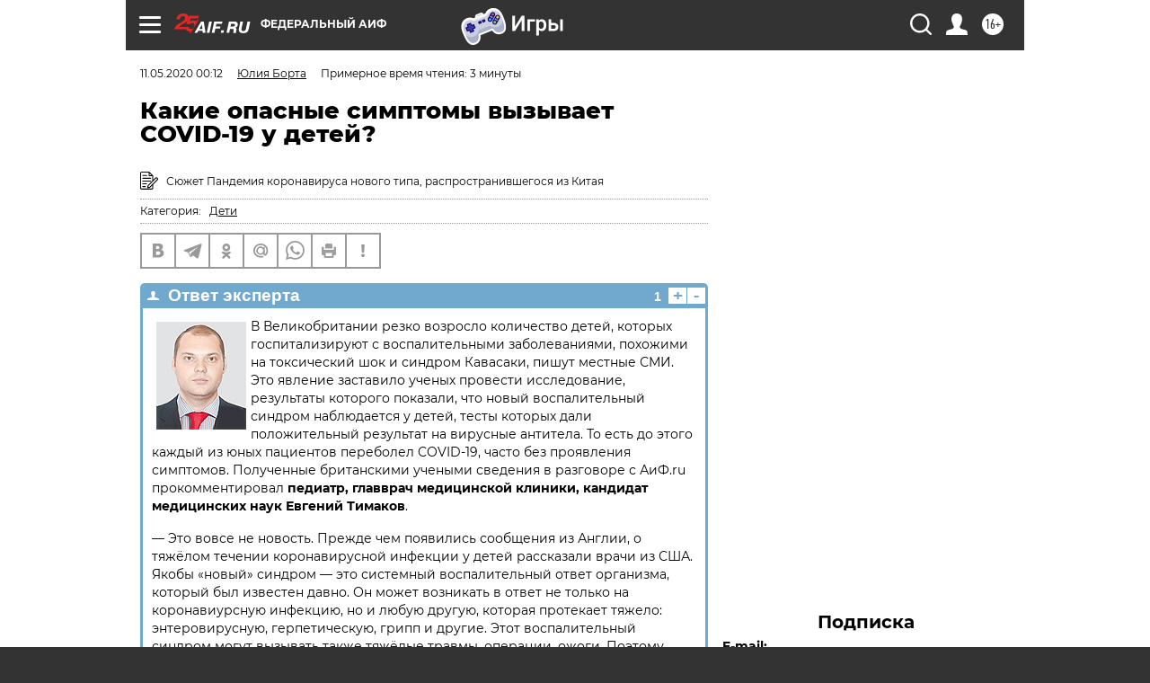

--- FILE ---
content_type: text/html; charset=UTF-8
request_url: https://aif.ru/health/coronavirus/kakie_opasnye_simptomy_vyzyvaet_covid-19_u_detey
body_size: 36972
content:
<!DOCTYPE html>
<!--[if IE 8]><html class="ie8"> <![endif]-->
<!--[if gt IE 8]><!--><html lang="ru"> <!--<![endif]-->
<head>
    <!-- created_at 23-01-2026 01:33:20 -->
    <script>
        window.isIndexPage = 0;
        window.isMobileBrowser = 0;
        window.disableSidebarCut = 1;
        window.bannerDebugMode = 0;
    </script>

                
                                    <meta http-equiv="Content-Type" content="text/html; charset=utf-8" >
<meta name="format-detection" content="telephone=no" >
<meta name="viewport" content="width=device-width, user-scalable=no, initial-scale=1.0, maximum-scale=1.0, minimum-scale=1.0" >
<meta http-equiv="X-UA-Compatible" content="IE=edge,chrome=1" >
<meta name="HandheldFriendly" content="true" >
<meta name="format-detection" content="telephone=no" >
<meta name="theme-color" content="#ffffff" >
<meta name="description" content="В Великобритании резко возросло количество детей, которых госпитализируют с воспалительными заболеваниями, похожими на токсический шок и синдром Кавасаки, пишут местные СМИ." >
<meta name="keywords" content="коронавирус,здоровье ребенка,синдром Кавасаки" >
<meta name="article:published_time" content="2020-05-10T21:12:00+0300" >
<meta property="og:title" content="Какие опасные симптомы вызывает COVID-19 у детей?" >
<meta property="og:description" content="В Великобритании резко возросло количество детей, которых госпитализируют с воспалительными заболеваниями, похожими на токсический шок и синдром Кавасаки, пишут местные СМИ." >
<meta property="og:type" content="article" >
<meta property="og:image" content="https://aif-s3.aif.ru/images/020/074/4ec0c0b7d952e33cf6faf0d31882ffed.jpg" >
<meta property="og:url" content="https://aif.ru/health/coronavirus/kakie_opasnye_simptomy_vyzyvaet_covid-19_u_detey" >
<meta property="og:site_name" content="AiF" >
<meta name="facebook-domain-verification" content="jiqbwww7rrqnwzjkizob7wrpmgmwq3" >
        <title>Какие опасные симптомы вызывает COVID-19 у детей? | Аргументы и Факты</title>    <link rel="shortcut icon" type="image/x-icon" href="/favicon.ico" />
    <link rel="icon" type="image/svg+xml" href="/favicon.svg">
    
    <link rel="preload" href="/redesign2018/fonts/montserrat-v15-latin-ext_latin_cyrillic-ext_cyrillic-regular.woff2" as="font" type="font/woff2" crossorigin>
    <link rel="preload" href="/redesign2018/fonts/montserrat-v15-latin-ext_latin_cyrillic-ext_cyrillic-italic.woff2" as="font" type="font/woff2" crossorigin>
    <link rel="preload" href="/redesign2018/fonts/montserrat-v15-latin-ext_latin_cyrillic-ext_cyrillic-700.woff2" as="font" type="font/woff2" crossorigin>
    <link rel="preload" href="/redesign2018/fonts/montserrat-v15-latin-ext_latin_cyrillic-ext_cyrillic-700italic.woff2" as="font" type="font/woff2" crossorigin>
    <link rel="preload" href="/redesign2018/fonts/montserrat-v15-latin-ext_latin_cyrillic-ext_cyrillic-800.woff2" as="font" type="font/woff2" crossorigin>
    <link href="https://aif.ru/amp/health/coronavirus/kakie_opasnye_simptomy_vyzyvaet_covid-19_u_detey" rel="amphtml" >
<link href="https://aif.ru/health/coronavirus/kakie_opasnye_simptomy_vyzyvaet_covid-19_u_detey" rel="canonical" >
<link href="https://aif.ru/redesign2018/css/style.css?5a7" media="all" rel="stylesheet" type="text/css" >
<link href="https://aif.ru/img/icon/apple_touch_icon_57x57.png?5a7" rel="apple-touch-icon" sizes="57x57" >
<link href="https://aif.ru/img/icon/apple_touch_icon_114x114.png?5a7" rel="apple-touch-icon" sizes="114x114" >
<link href="https://aif.ru/img/icon/apple_touch_icon_72x72.png?5a7" rel="apple-touch-icon" sizes="72x72" >
<link href="https://aif.ru/img/icon/apple_touch_icon_144x144.png?5a7" rel="apple-touch-icon" sizes="144x144" >
<link href="https://aif.ru/img/icon/apple-touch-icon.png?5a7" rel="apple-touch-icon" sizes="180x180" >
<link href="https://aif.ru/img/icon/favicon-32x32.png?5a7" rel="icon" type="image/png" sizes="32x32" >
<link href="https://aif.ru/img/icon/favicon-16x16.png?5a7" rel="icon" type="image/png" sizes="16x16" >
<link href="https://aif.ru/img/manifest.json?5a7" rel="manifest" >
<link href="https://aif.ru/img/safari-pinned-tab.svg?5a7" rel="mask-icon" color="#d55b5b" >
<link href="https://ads.betweendigital.com" rel="preconnect" crossorigin="" >
        <script type="text/javascript">
    //<!--
    var isRedesignPage = true;    //-->
</script>
<script type="text/javascript" src="https://aif.ru/js/output/jquery.min.js?5a7"></script>
<script type="text/javascript" src="https://aif.ru/js/output/header_scripts.js?5a7"></script>
<script type="text/javascript">
    //<!--
    var _sf_startpt=(new Date()).getTime()    //-->
</script>
<script type="application/ld+json">
    {"@context":"https:\/\/schema.org","@type":"BreadcrumbList","itemListElement":[{"@type":"ListItem","position":1,"name":"\u0410\u0440\u0433\u0443\u043c\u0435\u043d\u0442\u044b \u0438 \u0424\u0430\u043a\u0442\u044b","item":"https:\/\/aif.ru\/"},{"@type":"ListItem","position":2,"name":"\u0417\u0434\u043e\u0440\u043e\u0432\u044c\u0435","item":"https:\/\/aif.ru\/health"},{"@type":"ListItem","position":3,"name":"\u0412\u0441\u0435 \u043e \u043a\u043e\u0440\u043e\u043d\u0430\u0432\u0438\u0440\u0443\u0441\u0435","item":"https:\/\/aif.ru\/health\/coronavirus"},{"@type":"ListItem","position":4,"name":"\u041a\u0430\u043a\u0438\u0435 \u043e\u043f\u0430\u0441\u043d\u044b\u0435 \u0441\u0438\u043c\u043f\u0442\u043e\u043c\u044b \u0432\u044b\u0437\u044b\u0432\u0430\u0435\u0442 COVID-19 \u0443 \u0434\u0435\u0442\u0435\u0439?","item":"https:\/\/aif.ru\/health\/coronavirus\/kakie_opasnye_simptomy_vyzyvaet_covid-19_u_detey"}]}</script>
<script type="application/ld+json">
    {"@context":"https:\/\/schema.org","@type":"QAPage","mainEntity":{"@type":"Question","@id":"https:\/\/aif.ru\/health\/coronavirus\/kakie_opasnye_simptomy_vyzyvaet_covid-19_u_detey","name":"\u041a\u0430\u043a\u0438\u0435 \u043e\u043f\u0430\u0441\u043d\u044b\u0435 \u0441\u0438\u043c\u043f\u0442\u043e\u043c\u044b \u0432\u044b\u0437\u044b\u0432\u0430\u0435\u0442 COVID-19 \u0443 \u0434\u0435\u0442\u0435\u0439?","text":"","datePublished":"2020-05-11T00:12:00+03:00","dateModified":"2021-03-10T09:58:18+03:00","answerCount":1,"acceptedAnswer":[{"type":"Answer","text":"\u0412 \u0412\u0435\u043b\u0438\u043a\u043e\u0431\u0440\u0438\u0442\u0430\u043d\u0438\u0438 \u0440\u0435\u0437\u043a\u043e \u0432\u043e\u0437\u0440\u043e\u0441\u043b\u043e \u043a\u043e\u043b\u0438\u0447\u0435\u0441\u0442\u0432\u043e \u0434\u0435\u0442\u0435\u0439, \u043a\u043e\u0442\u043e\u0440\u044b\u0445 \u0433\u043e\u0441\u043f\u0438\u0442\u0430\u043b\u0438\u0437\u0438\u0440\u0443\u044e\u0442 \u0441 \u0432\u043e\u0441\u043f\u0430\u043b\u0438\u0442\u0435\u043b\u044c\u043d\u044b\u043c\u0438 \u0437\u0430\u0431\u043e\u043b\u0435\u0432\u0430\u043d\u0438\u044f\u043c\u0438, \u043f\u043e\u0445\u043e\u0436\u0438\u043c\u0438 \u043d\u0430 \u0442\u043e\u043a\u0441\u0438\u0447\u0435\u0441\u043a\u0438\u0439 \u0448\u043e\u043a \u0438 \u0441\u0438\u043d\u0434\u0440\u043e\u043c \u041a\u0430\u0432\u0430\u0441\u0430\u043a\u0438, \u043f\u0438\u0448\u0443\u0442 \u043c\u0435\u0441\u0442\u043d\u044b\u0435 \u0421\u041c\u0418. \u042d\u0442\u043e \u044f\u0432\u043b\u0435\u043d\u0438\u0435 \u0437\u0430\u0441\u0442\u0430\u0432\u0438\u043b\u043e \u0443\u0447\u0435\u043d\u044b\u0445 \u043f\u0440\u043e\u0432\u0435\u0441\u0442\u0438 \u0438\u0441\u0441\u043b\u0435\u0434\u043e\u0432\u0430\u043d\u0438\u0435, \u0440\u0435\u0437\u0443\u043b\u044c\u0442\u0430\u0442\u044b \u043a\u043e\u0442\u043e\u0440\u043e\u0433\u043e \u043f\u043e\u043a\u0430\u0437\u0430\u043b\u0438, \u0447\u0442\u043e \u043d\u043e\u0432\u044b\u0439 \u0432\u043e\u0441\u043f\u0430\u043b\u0438\u0442\u0435\u043b\u044c\u043d\u044b\u0439 \u0441\u0438\u043d\u0434\u0440\u043e\u043c \u043d\u0430\u0431\u043b\u044e\u0434\u0430\u0435\u0442\u0441\u044f \u0443 \u0434\u0435\u0442\u0435\u0439, \u0442\u0435\u0441\u0442\u044b \u043a\u043e\u0442\u043e\u0440\u044b\u0445 \u0434\u0430\u043b\u0438 \u043f\u043e\u043b\u043e\u0436\u0438\u0442\u0435\u043b\u044c\u043d\u044b\u0439 \u0440\u0435\u0437\u0443\u043b\u044c\u0442\u0430\u0442 \u043d\u0430 \u0432\u0438\u0440\u0443\u0441\u043d\u044b\u0435 \u0430\u043d\u0442\u0438\u0442\u0435\u043b\u0430. \u0422\u043e \u0435\u0441\u0442\u044c \u0434\u043e \u044d\u0442\u043e\u0433\u043e \u043a\u0430\u0436\u0434\u044b\u0439 \u0438\u0437 \u044e\u043d\u044b\u0445 \u043f\u0430\u0446\u0438\u0435\u043d\u0442\u043e\u0432 \u043f\u0435\u0440\u0435\u0431\u043e\u043b\u0435\u043b COVID-19, \u0447\u0430\u0441\u0442\u043e \u0431\u0435\u0437 \u043f\u0440\u043e\u044f\u0432\u043b\u0435\u043d\u0438\u044f \u0441\u0438\u043c\u043f\u0442\u043e\u043c\u043e\u0432. \u041f\u043e\u043b\u0443\u0447\u0435\u043d\u043d\u044b\u0435 \u0431\u0440\u0438\u0442\u0430\u043d\u0441\u043a\u0438\u043c\u0438 \u0443\u0447\u0435\u043d\u044b\u043c\u0438 \u0441\u0432\u0435\u0434\u0435\u043d\u0438\u044f \u0432 \u0440\u0430\u0437\u0433\u043e\u0432\u043e\u0440\u0435 \u0441 \u0410\u0438\u0424.ru \u043f\u0440\u043e\u043a\u043e\u043c\u043c\u0435\u043d\u0442\u0438\u0440\u043e\u0432\u0430\u043b \u043f\u0435\u0434\u0438\u0430\u0442\u0440, \u0433\u043b\u0430\u0432\u0432\u0440\u0430\u0447 \u043c\u0435\u0434\u0438\u0446\u0438\u043d\u0441\u043a\u043e\u0439 \u043a\u043b\u0438\u043d\u0438\u043a\u0438, \u043a\u0430\u043d\u0434\u0438\u0434\u0430\u0442 \u043c\u0435\u0434\u0438\u0446\u0438\u043d\u0441\u043a\u0438\u0445 \u043d\u0430\u0443\u043a \u0415\u0432\u0433\u0435\u043d\u0438\u0439 \u0422\u0438\u043c\u0430\u043a\u043e\u0432.\n\n&mdash; \u042d\u0442\u043e \u0432\u043e\u0432\u0441\u0435 \u043d\u0435 \u043d\u043e\u0432\u043e\u0441\u0442\u044c. \u041f\u0440\u0435\u0436\u0434\u0435 \u0447\u0435\u043c \u043f\u043e\u044f\u0432\u0438\u043b\u0438\u0441\u044c \u0441\u043e\u043e\u0431\u0449\u0435\u043d\u0438\u044f \u0438\u0437 \u0410\u043d\u0433\u043b\u0438\u0438, \u043e \u0442\u044f\u0436\u0451\u043b\u043e\u043c \u0442\u0435\u0447\u0435\u043d\u0438\u0438 \u043a\u043e\u0440\u043e\u043d\u0430\u0432\u0438\u0440\u0443\u0441\u043d\u043e\u0439 \u0438\u043d\u0444\u0435\u043a\u0446\u0438\u0438 \u0443 \u0434\u0435\u0442\u0435\u0439 \u0440\u0430\u0441\u0441\u043a\u0430\u0437\u0430\u043b\u0438 \u0432\u0440\u0430\u0447\u0438 \u0438\u0437 \u0421\u0428\u0410. \u042f\u043a\u043e\u0431\u044b &laquo;\u043d\u043e\u0432\u044b\u0439&raquo; \u0441\u0438\u043d\u0434\u0440\u043e\u043c &mdash; \u044d\u0442\u043e \u0441\u0438\u0441\u0442\u0435\u043c\u043d\u044b\u0439 \u0432\u043e\u0441\u043f\u0430\u043b\u0438\u0442\u0435\u043b\u044c\u043d\u044b\u0439 \u043e\u0442\u0432\u0435\u0442 \u043e\u0440\u0433\u0430\u043d\u0438\u0437\u043c\u0430, \u043a\u043e\u0442\u043e\u0440\u044b\u0439 \u0431\u044b\u043b \u0438\u0437\u0432\u0435\u0441\u0442\u0435\u043d \u0434\u0430\u0432\u043d\u043e. \u041e\u043d \u043c\u043e\u0436\u0435\u0442 \u0432\u043e\u0437\u043d\u0438\u043a\u0430\u0442\u044c&nbsp;\u0432 \u043e\u0442\u0432\u0435\u0442 \u043d\u0435 \u0442\u043e\u043b\u044c\u043a\u043e&nbsp;\u043d\u0430 \u043a\u043e\u0440\u043e\u043d\u0430\u0432\u0438\u0443\u0440\u0441\u043d\u0443\u044e \u0438\u043d\u0444\u0435\u043a\u0446\u0438\u044e, \u043d\u043e \u0438 \u043b\u044e\u0431\u0443\u044e \u0434\u0440\u0443\u0433\u0443\u044e, \u043a\u043e\u0442\u043e\u0440\u0430\u044f \u043f\u0440\u043e\u0442\u0435\u043a\u0430\u0435\u0442 \u0442\u044f\u0436\u0435\u043b\u043e: \u044d\u043d\u0442\u0435\u0440\u043e\u0432\u0438\u0440\u0443\u0441\u043d\u0443\u044e, \u0433\u0435\u0440\u043f\u0435\u0442\u0438\u0447\u0435\u0441\u043a\u0443\u044e, \u0433\u0440\u0438\u043f\u043f \u0438 \u0434\u0440\u0443\u0433\u0438\u0435. \u042d\u0442\u043e\u0442 \u0432\u043e\u0441\u043f\u0430\u043b\u0438\u0442\u0435\u043b\u044c\u043d\u044b\u0439 \u0441\u0438\u043d\u0434\u0440\u043e\u043c \u043c\u043e\u0433\u0443\u0442 \u0432\u044b\u0437\u044b\u0432\u0430\u0442\u044c \u0442\u0430\u043a\u0436\u0435 \u0442\u044f\u0436\u0451\u043b\u044b\u0435 \u0442\u0440\u0430\u0432\u043c\u044b, \u043e\u043f\u0435\u0440\u0430\u0446\u0438\u0438, \u043e\u0436\u043e\u0433\u0438. \u041f\u043e\u044d\u0442\u043e\u043c\u0443, \u0435\u0441\u0442\u0435\u0441\u0442\u0432\u0435\u043d\u043d\u043e, \u0441\u0438\u0441\u0442\u0435\u043c\u043d\u0443\u044e \u0432\u043e\u0441\u043f\u0430\u043b\u0438\u0442\u0435\u043b\u044c\u043d\u0443\u044e \u0440\u0435\u0430\u043a\u0446\u0438\u044e (\u043f\u043e\u043c\u0438\u043c\u043e \u043f\u0440\u043e\u0441\u0442\u043e \u0432\u043e\u0441\u043f\u0430\u043b\u0435\u043d\u0438\u044f \u043b\u0435\u0433\u043a\u0438\u0445) \u043c\u043e\u0436\u0435\u0442 \u0432\u044b\u0437\u044b\u0432\u0430\u0442\u044c \u0438 \u0442\u044f\u0436\u0451\u043b\u0430\u044f \u043a\u043e\u0440\u043e\u043d\u0430\u0432\u0438\u0440\u0443\u0441\u043d\u0430\u044f \u0438\u043d\u0444\u0435\u043a\u0446\u0438\u044f. \u0413\u043e\u0432\u043e\u0440\u044f \u043c\u0435\u0434\u0438\u0446\u0438\u043d\u0441\u043a\u0438\u043c \u044f\u0437\u044b\u043a\u043e\u043c, \u0438\u043c\u043c\u0443\u043d\u043d\u0430\u044f \u0441\u0438\u0441\u0442\u0435\u043c\u0430 \u0432\u044b\u0434\u0430\u0435\u0442 \u0433\u0438\u043f\u0435\u0440\u0440\u0435\u0430\u043a\u0446\u0438\u044e \u0432 \u0432\u0438\u0434\u0435 \u0432\u044b\u0431\u0440\u043e\u0441\u0430 \u0441\u043f\u0435\u0446\u0438\u0444\u0438\u0447\u0435\u0441\u043a\u0438\u0445 \u043c\u0435\u0434\u0438\u0430\u0442\u043e\u0440\u043e\u0432 \u0432\u043e\u0441\u043f\u0430\u043b\u0435\u043d\u0438\u044f, \u0432 \u043e\u0441\u043d\u043e\u0432\u043d\u043e\u043c \u0438\u043d\u0442\u0435\u0440\u043b\u0435\u0439\u043a\u0438\u043d\u043e\u0432, \u0438\u0437-\u0437\u0430 \u043a\u043e\u0442\u043e\u0440\u044b\u0445 \u0438 \u043f\u0440\u043e\u0438\u0441\u0445\u043e\u0434\u044f\u0442 \u043e\u0441\u043b\u043e\u0436\u043d\u0435\u043d\u0438\u044f.&nbsp;\n\n\u0418 \u0434\u043b\u044f \u0432\u0438\u0440\u0443\u0441\u0430 \u043e\u0440\u0433\u0430\u043d\u0438\u0437\u043c \u0440\u0435\u0431\u0451\u043d\u043a\u0430 \u043d\u0438\u0447\u0435\u043c \u043d\u0435 \u043e\u0442\u043b\u0438\u0447\u0430\u0435\u0442\u0441\u044f \u043e\u0442 \u0432\u0437\u0440\u043e\u0441\u043b\u043e\u0433\u043e. \u0415\u0441\u0442\u0435\u0441\u0442\u0432\u0435\u043d\u043d\u043e, \u043e\u0440\u0433\u0430\u043d\u0438\u0437\u043c \u0440\u0435\u0431\u0451\u043d\u043a\u0430 \u0442\u043e\u0447\u043d\u043e \u0442\u0430\u043a \u0436\u0435 \u043c\u043e\u0436\u0435\u0442 \u0440\u0435\u0430\u0433\u0438\u0440\u043e\u0432\u0430\u0442\u044c \u043d\u0430 \u0442\u043e\u043a\u0441\u0438\u043d\u044b, \u043a\u043e\u0442\u043e\u0440\u044b\u0435 \u0432\u044b\u0431\u0440\u0430\u0441\u044b\u0432\u0430\u044e\u0442\u0441\u044f \u0432\u0438\u0440\u0443\u0441\u043e\u043c (\u0432\u0438\u0440\u0443\u0441 \u0436\u0435 \u043a\u043b\u0435\u0442\u043a\u0438 \u043f\u043e\u0440\u0430\u0436\u0430\u0435\u0442 \u0441\u043f\u0435\u0446\u0438\u0444\u0438\u0447\u0435\u0441\u043a\u0438\u043c \u043e\u0431\u0440\u0430\u0437\u043e\u043c), \u0432 \u0432\u0438\u0434\u0435 \u0432\u043e\u0442 \u044d\u0442\u043e\u0439 \u0441\u0438\u0441\u0442\u0435\u043c\u043d\u043e\u0439 \u0432\u043e\u0441\u043f\u0430\u043b\u0438\u0442\u0435\u043b\u044c\u043d\u043e\u0439 \u0440\u0435\u0430\u043a\u0446\u0438\u0438. \u041e\u043d\u0430 \u0432\u044b\u0440\u0430\u0436\u0430\u0435\u0442\u0441\u044f \u0432 \u043f\u043e\u0432\u044b\u0448\u0435\u043d\u0438\u0438 \u0442\u0435\u043c\u043f\u0435\u0440\u0430\u0442\u0443\u0440\u044b, \u0441\u0438\u043b\u044c\u043d\u043e\u0439 \u043e\u0442\u0435\u0447\u043d\u043e\u0441\u0442\u0438, \u043f\u043e\u0432\u044b\u0448\u0435\u043d\u0438\u0438 \u0443\u0440\u043e\u0432\u043d\u044f \u043b\u0435\u0439\u043a\u043e\u0446\u0438\u0442\u043e\u0432, \u043f\u043e\u044f\u0432\u043b\u0435\u043d\u0438\u0438 \u0441\u044b\u043f\u0438 \u043d\u0430 \u043a\u043e\u0436\u0435, \u0442\u0430\u043a\u0436\u0435 \u043c\u043e\u0433\u0443\u0442 \u0432\u043e\u0441\u043f\u0430\u043b\u044f\u0442\u044c\u0441\u044f \u0441\u043e\u0441\u0443\u0434\u044b (\u0432\u0430\u0441\u043a\u0443\u043b\u0438\u0442\u044b), \u043c\u043e\u0433\u0443\u0442 \u043e\u0431\u0440\u0430\u0437\u043e\u0432\u044b\u0432\u0430\u0442\u044c\u0441\u044f \u043c\u0438\u043a\u0440\u043e\u0442\u0440\u043e\u043c\u0431\u044b. \u0421\u044b\u043f\u044c \u043d\u0430 \u0442\u0435\u043b\u0435 &mdash; \u0442\u043e\u0436\u0435 \u043e\u0434\u0438\u043d \u0438\u0437 \u0432\u0438\u0434\u043e\u0432 \u0442\u0430\u043a\u043e\u0433\u043e \u0441\u0438\u0441\u0442\u0435\u043c\u043d\u043e\u0433\u043e \u043e\u0442\u0432\u0435\u0442\u0430. \u041a\u0440\u043e\u043c\u0435 \u0442\u043e\u0433\u043e, \u043c\u043e\u0436\u0435\u0442 \u043f\u043e\u0440\u0430\u0436\u0430\u0442\u044c\u0441\u044f \u0441\u0435\u0440\u0434\u0435\u0447\u043d\u0430\u044f \u043c\u044b\u0448\u0446\u0430&nbsp;\u0438 \u0432\u043e\u0437\u043d\u0438\u043a\u0430\u0442\u044c \u043c\u0438\u043e\u043a\u0430\u0440\u0434\u0438\u0442, \u043d\u0430\u0440\u0443\u0448\u0430\u0442\u044c\u0441\u044f \u0440\u0430\u0431\u043e\u0442\u0430 \u043f\u043e\u0447\u0435\u043a \u0438 \u0442. \u0434.&nbsp;\n\n\u041a \u0441\u0447\u0430\u0441\u0442\u044c\u044e, \u0442\u0430\u043a\u0438\u0435 \u043e\u0441\u043b\u043e\u0436\u043d\u0435\u043d\u0438\u044f \u0432\u043e\u0437\u043d\u0438\u043a\u0430\u044e\u0442 \u043d\u0435 \u0442\u0430\u043a \u0447\u0430\u0441\u0442\u043e. \u0418 \u0443 \u0434\u0435\u0442\u0435\u0439 \u0434\u0430\u0436\u0435 \u0440\u0435\u0436\u0435, \u0447\u0435\u043c \u0443 \u0432\u0437\u0440\u043e\u0441\u043b\u044b\u0445.&nbsp;\n\n\u041a\u0430\u043a\u043e\u0432\u044b \u0431\u0443\u0434\u0443\u0442 \u043f\u043e\u0441\u043b\u0435\u0434\u0441\u0442\u0432\u0438\u044f \u043f\u0435\u0440\u0435\u043d\u0435\u0441\u0435\u043d\u043d\u043e\u0433\u043e COVID-19 \u0443 \u0434\u0435\u0442\u0435\u0439, \u043f\u043e\u043a\u0430 \u0441\u043a\u0430\u0437\u0430\u0442\u044c \u0441\u043b\u043e\u0436\u043d\u043e. \u0421\u043b\u0438\u0448\u043a\u043e\u043c \u043c\u0430\u043b\u043e \u0432\u0440\u0435\u043c\u0435\u043d\u0438 \u043f\u0440\u043e\u0448\u043b\u043e \u0441 \u0432\u044b\u0437\u0434\u043e\u0440\u043e\u0432\u043b\u0435\u043d\u0438\u044f. \u041d\u0435\u043e\u0431\u0445\u043e\u0434\u0438\u043c\u044b \u043d\u0430\u0431\u043b\u044e\u0434\u0435\u043d\u0438\u044f.&nbsp;\n\n\u041d\u0430\u043f\u043e\u043c\u043d\u044e, \u0447\u0442\u043e \u0441\u0442\u043e\u0438\u0442 \u043f\u043e\u043a\u0430\u0437\u044b\u0432\u0430\u0442\u044c \u0440\u0435\u0431\u0451\u043d\u043a\u0430 \u0432\u0440\u0430\u0447\u0443 \u043f\u0440\u0438 \u043b\u044e\u0431\u043e\u043c \u043f\u043e\u0432\u044b\u0448\u0435\u043d\u0438\u0438 \u0442\u0435\u043c\u043f\u0435\u0440\u0430\u0442\u0443\u0440\u044b \u0438 \u0432\u0441\u0435\u0433\u0434\u0430, \u043a\u043e\u0433\u0434\u0430 \u0440\u043e\u0434\u0438\u0442\u0435\u043b\u0435\u0439 \u0447\u0442\u043e-\u0442\u043e \u0431\u0435\u0441\u043f\u043e\u043a\u043e\u0438\u0442 \u0432 \u0435\u0433\u043e \u0441\u0430\u043c\u043e\u0447\u0443\u0432\u0441\u0442\u0432\u0438\u0438. \u0412\u043d\u0435 \u0437\u0430\u0432\u0438\u0441\u0438\u043c\u043e\u0441\u0442\u0438 \u043e\u0442 \u0442\u043e\u0433\u043e, \u0435\u0441\u0442\u044c \u043b\u0438 \u043f\u043e\u0434\u043e\u0437\u0440\u0435\u043d\u0438\u0435 \u043d\u0430 \u043a\u043e\u0440\u043e\u043d\u0430\u0432\u0438\u0440\u0443\u0441\u043d\u0443\u044e \u0438\u043d\u0444\u0435\u043a\u0446\u0438\u044e. \u0420\u0435\u0431\u0451\u043d\u043a\u0430 \u043c\u043b\u0430\u0434\u0448\u0435 \u0433\u043e\u0434\u0430 \u0441 \u0432\u044b\u0441\u043e\u043a\u043e\u0439 \u0442\u0435\u043c\u043f\u0435\u0440\u0430\u0442\u0443\u0440\u043e\u0439, \u043a\u0430\u043a \u043f\u0440\u0430\u0432\u0438\u043b\u043e, \u0432\u043e\u043e\u0431\u0449\u0435 \u0433\u043e\u0441\u043f\u0438\u0442\u0430\u043b\u0438\u0437\u0438\u0440\u0443\u044e\u0442. \u0414\u0430\u0436\u0435 \u043a\u043e\u043d\u0441\u0443\u043b\u044c\u0442\u0430\u0446\u0438\u044f \u043f\u043e \u0442\u0435\u043b\u0435\u0444\u043e\u043d\u0443 \u043d\u0435 \u0440\u0435\u043a\u043e\u043c\u0435\u043d\u0434\u0443\u0435\u0442\u0441\u044f. \u0421\u043f\u0435\u0446\u0438\u0430\u043b\u0438\u0441\u0442 \u0434\u043e\u043b\u0436\u0435\u043d \u0432\u0438\u0434\u0435\u0442\u044c \u0440\u0435\u0431\u0451\u043d\u043a\u0430. \u041e\u0447\u0435\u043d\u044c \u043c\u043d\u043e\u0433\u043e \u0434\u0435\u0442\u0441\u043a\u0438\u0445 \u0438\u043d\u0444\u0435\u043a\u0446\u0438\u0439, \u043a\u043e\u0442\u043e\u0440\u044b\u0435 \u043f\u0440\u043e\u0442\u0435\u043a\u0430\u044e\u0442 \u0432\u044f\u043b\u043e, \u0432 \u0441\u0442\u0451\u0440\u0442\u043e\u0439 \u0444\u043e\u0440\u043c\u0435, \u043d\u0430\u043f\u0440\u0438\u043c\u0435\u0440, \u0437\u0430\u0431\u043e\u043b\u0435\u0432\u0430\u043d\u0438\u044f \u043f\u043e\u0447\u0435\u043a. \u0418\u043b\u0438, \u043a \u043f\u0440\u0438\u043c\u0435\u0440\u0443, \u0440\u043e\u0434\u0438\u0442\u0435\u043b\u0438 \u043c\u043e\u0433\u0443\u0442 \u0434\u0443\u043c\u0430\u0442\u044c, \u0447\u0442\u043e \u0440\u0435\u0431\u0451\u043d\u043e\u043a \u043f\u0440\u043e\u0441\u0442\u043e \u0443\u0441\u0442\u0430\u043b, \u0430 \u0443 \u043d\u0435\u0433\u043e \u043c\u0435\u043d\u0438\u043d\u0433\u0438\u0442. \u0412\u0437\u0440\u043e\u0441\u043b\u044b\u0439 \u0447\u0435\u043b\u043e\u0432\u0435\u043a \u043c\u043e\u0436\u0435\u0442 \u043e\u043f\u0438\u0441\u0430\u0442\u044c, \u0433\u0434\u0435 \u0431\u043e\u043b\u0438\u0442 \u0438 \u043a\u0430\u043a. \u0420\u0435\u0431\u0435\u043d\u043e\u043a \u043d\u0435 \u0432 \u0441\u043e\u0441\u0442\u043e\u044f\u043d\u0438\u0438 \u0434\u0438\u0444\u0444\u0435\u0440\u0435\u043d\u0446\u0438\u0440\u043e\u0432\u0430\u0442\u044c \u0441\u0438\u043c\u043f\u0442\u043e\u043c\u044b. \u041f\u043e\u044d\u0442\u043e\u043c\u0443 \u043d\u0435\u043e\u0431\u0445\u043e\u0434\u0438\u043c \u043e\u0441\u043c\u043e\u0442\u0440 \u0432\u0440\u0430\u0447\u0430. ...","image":{"@type":"ImageObject","width":"640","height":"425","url":"https:\/\/aif-s3.aif.ru\/images\/020\/074\/4ec0c0b7d952e33cf6faf0d31882ffed.jpg"},"datePublished":"2020-05-11T00:12:00+03:00","dateModified":"2021-03-10T09:58:18+03:00","url":"https:\/\/aif.ru\/health\/coronavirus\/kakie_opasnye_simptomy_vyzyvaet_covid-19_u_detey"}],"author":[{"type":"Person","name":"\u042e\u043b\u0438\u044f \u0411\u043e\u0440\u0442\u0430","url":"https:\/\/aif.ru\/opinion\/author\/2421953"}]},"keywords":["\u0417\u0434\u043e\u0440\u043e\u0432\u044c\u0435","\u0412\u0441\u0435 \u043e \u043a\u043e\u0440\u043e\u043d\u0430\u0432\u0438\u0440\u0443\u0441\u0435","\u043a\u043e\u0440\u043e\u043d\u0430\u0432\u0438\u0440\u0443\u0441","\u0437\u0434\u043e\u0440\u043e\u0432\u044c\u0435 \u0440\u0435\u0431\u0435\u043d\u043a\u0430","\u0441\u0438\u043d\u0434\u0440\u043e\u043c \u041a\u0430\u0432\u0430\u0441\u0430\u043a\u0438"]}</script>
<script type="text/javascript">
    //<!--
    $(document).ready(function(){
            setTimeout(function(){
                $("input[data-disabled=btn-disabled-html]").removeAttr("disabled");
            }, 1000);
        });    //-->
</script>
<script type="text/javascript" src="https://yastatic.net/s3/passport-sdk/autofill/v1/sdk-suggest-with-polyfills-latest.js?5a7"></script>
<script type="text/javascript">
    //<!--
    window.YandexAuthParams = {"oauthQueryParams":{"client_id":"b104434ccf5a4638bdfe8a9101264f3c","response_type":"code","redirect_uri":"https:\/\/aif.ru\/oauth\/yandex\/callback"},"tokenPageOrigin":"https:\/\/aif.ru"};    //-->
</script>
<script type="text/javascript">
    //<!--
    function AdFox_getWindowSize() {
    var winWidth,winHeight;
	if( typeof( window.innerWidth ) == 'number' ) {
		//Non-IE
		winWidth = window.innerWidth;
		winHeight = window.innerHeight;
	} else if( document.documentElement && ( document.documentElement.clientWidth || document.documentElement.clientHeight ) ) {
		//IE 6+ in 'standards compliant mode'
		winWidth = document.documentElement.clientWidth;
		winHeight = document.documentElement.clientHeight;
	} else if( document.body && ( document.body.clientWidth || document.body.clientHeight ) ) {
		//IE 4 compatible
		winWidth = document.body.clientWidth;
		winHeight = document.body.clientHeight;
	}
	return {"width":winWidth, "height":winHeight};
}//END function AdFox_getWindowSize

function AdFox_getElementPosition(elemId){
    var elem;
    
    if (document.getElementById) {
		elem = document.getElementById(elemId);
	}
	else if (document.layers) {
		elem = document.elemId;
	}
	else if (document.all) {
		elem = document.all.elemId;
	}
    var w = elem.offsetWidth;
    var h = elem.offsetHeight;	
    var l = 0;
    var t = 0;
	
    while (elem)
    {
        l += elem.offsetLeft;
        t += elem.offsetTop;
        elem = elem.offsetParent;
    }

    return {"left":l, "top":t, "width":w, "height":h};
} //END function AdFox_getElementPosition

function AdFox_getBodyScrollTop(){
	return self.pageYOffset || (document.documentElement && document.documentElement.scrollTop) || (document.body && document.body.scrollTop);
} //END function AdFox_getBodyScrollTop

function AdFox_getBodyScrollLeft(){
	return self.pageXOffset || (document.documentElement && document.documentElement.scrollLeft) || (document.body && document.body.scrollLeft);
}//END function AdFox_getBodyScrollLeft

function AdFox_Scroll(elemId,elemSrc){
   var winPos = AdFox_getWindowSize();
   var winWidth = winPos.width;
   var winHeight = winPos.height;
   var scrollY = AdFox_getBodyScrollTop();
   var scrollX =  AdFox_getBodyScrollLeft();
   var divId = 'AdFox_banner_'+elemId;
   var ltwhPos = AdFox_getElementPosition(divId);
   var lPos = ltwhPos.left;
   var tPos = ltwhPos.top;

   if(scrollY+winHeight+5 >= tPos && scrollX+winWidth+5 >= lPos){
      AdFox_getCodeScript(1,elemId,elemSrc);
	  }else{
	     setTimeout('AdFox_Scroll('+elemId+',"'+elemSrc+'");',100);
	  }
}//End function AdFox_Scroll    //-->
</script>
<script type="text/javascript">
    //<!--
    function AdFox_SetLayerVis(spritename,state){
   document.getElementById(spritename).style.visibility=state;
}

function AdFox_Open(AF_id){
   AdFox_SetLayerVis('AdFox_DivBaseFlash_'+AF_id, "hidden");
   AdFox_SetLayerVis('AdFox_DivOverFlash_'+AF_id, "visible");
}

function AdFox_Close(AF_id){
   AdFox_SetLayerVis('AdFox_DivOverFlash_'+AF_id, "hidden");
   AdFox_SetLayerVis('AdFox_DivBaseFlash_'+AF_id, "visible");
}

function AdFox_getCodeScript(AF_n,AF_id,AF_src){
   var AF_doc;
   if(AF_n<10){
      try{
	     if(document.all && !window.opera){
		    AF_doc = window.frames['AdFox_iframe_'+AF_id].document;
			}else if(document.getElementById){
			         AF_doc = document.getElementById('AdFox_iframe_'+AF_id).contentDocument;
					 }
		 }catch(e){}
    if(AF_doc){
	   AF_doc.write('<scr'+'ipt type="text/javascript" src="'+AF_src+'"><\/scr'+'ipt>');
	   }else{
	      setTimeout('AdFox_getCodeScript('+(++AF_n)+','+AF_id+',"'+AF_src+'");', 100);
		  }
		  }
}

function adfoxSdvigContent(banID, flashWidth, flashHeight){
	var obj = document.getElementById('adfoxBanner'+banID).style;
	if (flashWidth == '100%') obj.width = flashWidth;
	    else obj.width = flashWidth + "px";
	if (flashHeight == '100%') obj.height = flashHeight;
	    else obj.height = flashHeight + "px";
}

function adfoxVisibilityFlash(banName, flashWidth, flashHeight){
    	var obj = document.getElementById(banName).style;
	if (flashWidth == '100%') obj.width = flashWidth;
	    else obj.width = flashWidth + "px";
	if (flashHeight == '100%') obj.height = flashHeight;
	    else obj.height = flashHeight + "px";
}

function adfoxStart(banID, FirShowFlNum, constVisFlashFir, sdvigContent, flash1Width, flash1Height, flash2Width, flash2Height){
	if (FirShowFlNum == 1) adfoxVisibilityFlash('adfoxFlash1'+banID, flash1Width, flash1Height);
	    else if (FirShowFlNum == 2) {
		    adfoxVisibilityFlash('adfoxFlash2'+banID, flash2Width, flash2Height);
	        if (constVisFlashFir == 'yes') adfoxVisibilityFlash('adfoxFlash1'+banID, flash1Width, flash1Height);
		    if (sdvigContent == 'yes') adfoxSdvigContent(banID, flash2Width, flash2Height);
		        else adfoxSdvigContent(banID, flash1Width, flash1Height);
	}
}

function adfoxOpen(banID, constVisFlashFir, sdvigContent, flash2Width, flash2Height){
	var aEventOpenClose = new Image();
	var obj = document.getElementById("aEventOpen"+banID);
	if (obj) aEventOpenClose.src =  obj.title+'&rand='+Math.random()*1000000+'&prb='+Math.random()*1000000;
	adfoxVisibilityFlash('adfoxFlash2'+banID, flash2Width, flash2Height);
	if (constVisFlashFir != 'yes') adfoxVisibilityFlash('adfoxFlash1'+banID, 1, 1);
	if (sdvigContent == 'yes') adfoxSdvigContent(banID, flash2Width, flash2Height);
}


function adfoxClose(banID, constVisFlashFir, sdvigContent, flash1Width, flash1Height){
	var aEventOpenClose = new Image();
	var obj = document.getElementById("aEventClose"+banID);
	if (obj) aEventOpenClose.src =  obj.title+'&rand='+Math.random()*1000000+'&prb='+Math.random()*1000000;
	adfoxVisibilityFlash('adfoxFlash2'+banID, 1, 1);
	if (constVisFlashFir != 'yes') adfoxVisibilityFlash('adfoxFlash1'+banID, flash1Width, flash1Height);
	if (sdvigContent == 'yes') adfoxSdvigContent(banID, flash1Width, flash1Height);
}    //-->
</script>
<script type="text/javascript" async="true" src="https://yandex.ru/ads/system/header-bidding.js?5a7"></script>
<script type="text/javascript" src="https://ad.mail.ru/static/sync-loader.js?5a7"></script>
<script type="text/javascript" async="true" src="https://cdn.skcrtxr.com/roxot-wrapper/js/roxot-manager.js?pid=42c21743-edce-4460-a03e-02dbaef8f162"></script>
<script type="text/javascript" src="https://cdn-rtb.sape.ru/js/uids.js?5a7"></script>
<script type="text/javascript">
    //<!--
        var adfoxBiddersMap = {
    "betweenDigital": "816043",
 "mediasniper": "2218745",
    "myTarget": "810102",
 "buzzoola": "1096246",
 "adfox_roden-media": "3373170",
    "videonow": "2966090", 
 "adfox_adsmart": "1463295",
  "Gnezdo": "3123512",
    "roxot": "3196121",
 "astralab": "2486209",
  "getintent": "3186204",
 "sape": "2758269",
 "adwile": "2733112",
 "hybrid": "2809332"
};
var syncid = window.rb_sync.id;
	  var biddersCpmAdjustmentMap = {
      'adfox_adsmart': 0.6,
	  'Gnezdo': 0.8,
	  'adwile': 0.8
  };

if (window.innerWidth >= 1024) {
var adUnits = [{
        "code": "adfox_153825256063495017",
  "sizes": [[300, 600], [240,400]],
        "bids": [{
                "bidder": "betweenDigital",
                "params": {
                    "placementId": "3235886"
                }
            },{
                "bidder": "myTarget",
                "params": {
                    "placementId": "555209",
"sendTargetRef": "true",
"additional": {
"fpid": syncid
}			
                }
            },{
                "bidder": "hybrid",
                "params": {
                    "placementId": "6582bbf77bc72f59c8b22f65"
                }
            },{
                "bidder": "buzzoola",
                "params": {
                    "placementId": "1252803"
                }
            },{
                "bidder": "videonow",
                "params": {
                    "placementId": "8503533"
                }
            },{
                    "bidder": "adfox_adsmart",
                    "params": {
						p1: 'cqguf',
						p2: 'hhro'
					}
            },{
                    "bidder": "roxot",
                    "params": {
						placementId: '2027d57b-1cff-4693-9a3c-7fe57b3bcd1f',
						sendTargetRef: true
					}
            },{
                    "bidder": "mediasniper",
                    "params": {
						"placementId": "4417"
					}
            },{
                    "bidder": "Gnezdo",
                    "params": {
						"placementId": "354318"
					}
            },{
                    "bidder": "getintent",
                    "params": {
						"placementId": "215_V_aif.ru_D_Top_300x600"
					}
            },{
                    "bidder": "adfox_roden-media",
                    "params": {
						p1: "dilmj",
						p2: "emwl"
					}
            },{
                    "bidder": "astralab",
                    "params": {
						"placementId": "642ad3a28528b410c4990932"
					}
            }
        ]
    },{
        "code": "adfox_150719646019463024",
		"sizes": [[640,480], [640,360]],
        "bids": [{
                "bidder": "adfox_adsmart",
                    "params": {
						p1: 'cmqsb',
						p2: 'ul'
					}
            },{
                "bidder": "sape",
                "params": {
                    "placementId": "872427",
					additional: {
                       sapeFpUids: window.sapeRrbFpUids || []
                   }				
                }
            },{
                "bidder": "roxot",
                "params": {
                    placementId: '2b61dd56-9c9f-4c45-a5f5-98dd5234b8a1',
					sendTargetRef: true
                }
            },{
                "bidder": "getintent",
                "params": {
                    "placementId": "215_V_aif.ru_D_AfterArticle_640х480"
                }
            }
        ]
    },{
        "code": "adfox_149010055036832877",
		"sizes": [[970,250]],
		"bids": [{
                    "bidder": "adfox_roden-media",
                    "params": {
						p1: 'dilmi',
						p2: 'hfln'
					}
            },{
                    "bidder": "buzzoola",
                    "params": {
						"placementId": "1252804"
					}
            },{
                    "bidder": "getintent",
                    "params": {
						"placementId": "215_V_aif.ru_D_Billboard_970x250"
					}
            },{
                "bidder": "astralab",
                "params": {
                    "placementId": "67bf071f4e6965fa7b30fea3"
                }
            },{
                    "bidder": "hybrid",
                    "params": {
						"placementId": "6582bbf77bc72f59c8b22f66"
					}
            },{
                    "bidder": "myTarget",
                    "params": {
						"placementId": "1462991",
"sendTargetRef": "true",
"additional": {
"fpid": syncid
}			
					}
            }			           
        ]        
    },{
        "code": "adfox_149874332414246474",
		"sizes": [[640,360], [300,250], [640,480]],
		"codeType": "combo",
		"bids": [{
                "bidder": "mediasniper",
                "params": {
                    "placementId": "4419"
                }
            },{
                "bidder": "buzzoola",
                "params": {
                    "placementId": "1220692"
                }
            },{
                "bidder": "astralab",
                "params": {
                    "placementId": "66fd25eab13381b469ae4b39"
                }
            },
			{
                    "bidder": "betweenDigital",
                    "params": {
						"placementId": "4502825"
					}
            }
			           
        ]        
    },{
        "code": "adfox_149848658878716687",
		"sizes": [[300,600], [240,400]],
        "bids": [{
                "bidder": "betweenDigital",
                "params": {
                    "placementId": "3377360"
                }
            },{
                "bidder": "roxot",
                "params": {
                    placementId: 'fdaba944-bdaa-4c63-9dd3-af12fc6afbf8',
					sendTargetRef: true
                }
            },{
                "bidder": "sape",
                "params": {
                    "placementId": "872425",
					additional: {
                       sapeFpUids: window.sapeRrbFpUids || []
                   }
                }
            },{
                "bidder": "adwile",
                "params": {
                    "placementId": "27990"
                }
            }
        ]        
    }
],
	syncPixels = [{
    bidder: 'hybrid',
    pixels: [
    "https://www.tns-counter.ru/V13a****idsh_ad/ru/CP1251/tmsec=idsh_dis/",
    "https://www.tns-counter.ru/V13a****idsh_vid/ru/CP1251/tmsec=idsh_aifru-hbrdis/",
    "https://mc.yandex.ru/watch/66716692?page-url=aifru%3Futm_source=dis_hybrid_default%26utm_medium=%26utm_campaign=%26utm_content=%26utm_term=&page-ref="+window.location.href
]
  }
  ];
} else if (window.innerWidth < 1024) {
var adUnits = [{
        "code": "adfox_14987283079885683",
		"sizes": [[300,250], [300,240]],
        "bids": [{
                "bidder": "betweenDigital",
                "params": {
                    "placementId": "2492448"
                }
            },{
                "bidder": "myTarget",
                "params": {
                    "placementId": "226830",
"sendTargetRef": "true",
"additional": {
"fpid": syncid
}			
                }
            },{
                "bidder": "hybrid",
                "params": {
                    "placementId": "6582bbf77bc72f59c8b22f64"
                }
            },{
                "bidder": "mediasniper",
                "params": {
                    "placementId": "4418"
                }
            },{
                "bidder": "buzzoola",
                "params": {
                    "placementId": "563787"
                }
            },{
                "bidder": "roxot",
                "params": {
                    placementId: '20bce8ad-3a5e-435a-964f-47be17e201cf',
					sendTargetRef: true
                }
            },{
                "bidder": "videonow",
                "params": {
                    "placementId": "2577490"
                }
            },{
                "bidder": "adfox_adsmart",
                    "params": {
						p1: 'cqmbg',
						p2: 'ul'
					}
            },{
                    "bidder": "Gnezdo",
                    "params": {
						"placementId": "354316"
					}
            },{
                    "bidder": "getintent",
                    "params": {
						"placementId": "215_V_aif.ru_M_Top_300x250"
					}
            },{
                    "bidder": "adfox_roden-media",
                    "params": {
						p1: "dilmx",
						p2: "hbts"
					}
            },{
                "bidder": "astralab",
                "params": {
                    "placementId": "642ad47d8528b410c4990933"
                }
            }			
        ]        
    },{
        "code": "adfox_153545578261291257",
		"bids": [{
                    "bidder": "sape",
                    "params": {
						"placementId": "872426",
					additional: {
                       sapeFpUids: window.sapeRrbFpUids || []
                   }
					}
            },{
                    "bidder": "roxot",
                    "params": {
						placementId: 'eb2ebb9c-1e7e-4c80-bef7-1e93debf197c',
						sendTargetRef: true
					}
            }
			           
        ]        
    },{
        "code": "adfox_165346609120174064",
		"sizes": [[320,100]],
		"bids": [            
            		{
                    "bidder": "buzzoola",
                    "params": {
						"placementId": "1252806"
					}
            },{
                    "bidder": "getintent",
                    "params": {
						"placementId": "215_V_aif.ru_M_FloorAd_320x100"
					}
            }
			           
        ]        
    },{
        "code": "adfox_155956315896226671",
		"bids": [            
            		{
                    "bidder": "buzzoola",
                    "params": {
						"placementId": "1252805"
					}
            },{
                    "bidder": "sape",
                    "params": {
						"placementId": "887956",
					additional: {
                       sapeFpUids: window.sapeRrbFpUids || []
                   }
					}
            },{
                    "bidder": "myTarget",
                    "params": {
						"placementId": "821424",
"sendTargetRef": "true",
"additional": {
"fpid": syncid
}			
					}
            }
			           
        ]        
    },{
        "code": "adfox_149874332414246474",
		"sizes": [[640,360], [300,250], [640,480]],
		"codeType": "combo",
		"bids": [{
                "bidder": "adfox_roden-media",
                "params": {
					p1: 'dilmk',
					p2: 'hfiu'
				}
            },{
                "bidder": "mediasniper",
                "params": {
                    "placementId": "4419"
                }
            },{
                "bidder": "roxot",
                "params": {
                    placementId: 'ba25b33d-cd61-4c90-8035-ea7d66f011c6',
					sendTargetRef: true
                }
            },{
                "bidder": "adwile",
                "params": {
                    "placementId": "27991"
                }
            },{
                    "bidder": "Gnezdo",
                    "params": {
						"placementId": "354317"
					}
            },{
                    "bidder": "getintent",
                    "params": {
						"placementId": "215_V_aif.ru_M_Comboblock_300x250"
					}
            },{
                    "bidder": "astralab",
                    "params": {
						"placementId": "66fd260fb13381b469ae4b3f"
					}
            },{
                    "bidder": "betweenDigital",
                    "params": {
						"placementId": "4502825"
					}
            }
			]        
    }
],
	syncPixels = [
  {
    bidder: 'hybrid',
    pixels: [
    "https://www.tns-counter.ru/V13a****idsh_ad/ru/CP1251/tmsec=idsh_mob/",
    "https://www.tns-counter.ru/V13a****idsh_vid/ru/CP1251/tmsec=idsh_aifru-hbrmob/",
    "https://mc.yandex.ru/watch/66716692?page-url=aifru%3Futm_source=mob_hybrid_default%26utm_medium=%26utm_campaign=%26utm_content=%26utm_term=&page-ref="+window.location.href
]
  }
  ];
}
var userTimeout = 1500;
window.YaHeaderBiddingSettings = {
    biddersMap: adfoxBiddersMap,
	biddersCpmAdjustmentMap: biddersCpmAdjustmentMap,
    adUnits: adUnits,
    timeout: userTimeout,
    syncPixels: syncPixels	
};    //-->
</script>
<script type="text/javascript">
    //<!--
    window.yaContextCb = window.yaContextCb || []    //-->
</script>
<script type="text/javascript" async="true" src="https://yandex.ru/ads/system/context.js?5a7"></script>
<script type="text/javascript">
    //<!--
    window.EventObserver = {
    observers: {},

    subscribe: function (name, fn) {
        if (!this.observers.hasOwnProperty(name)) {
            this.observers[name] = [];
        }
        this.observers[name].push(fn)
    },
    
    unsubscribe: function (name, fn) {
        if (!this.observers.hasOwnProperty(name)) {
            return;
        }
        this.observers[name] = this.observers[name].filter(function (subscriber) {
            return subscriber !== fn
        })
    },
    
    broadcast: function (name, data) {
        if (!this.observers.hasOwnProperty(name)) {
            return;
        }
        this.observers[name].forEach(function (subscriber) {
            return subscriber(data)
        })
    }
};    //-->
</script>
<script type="text/javascript">
    //<!--
    
		if (window.is_mobile_browser) {
			document.write('\x3Cscript src="//cdnjs.cloudflare.com/ajax/libs/probtn/1.0.1/includepb.min.js">\x3C/script>');
		}
	    //-->
</script>    
    <script>
  var adcm_config ={
    id:1064,
    platformId: 64,
    init: function () {
      window.adcm.call();
    }
  };
</script>
<script src="https://tag.digitaltarget.ru/adcm.js" async></script>    <script async src="https://www.googletagservices.com/tag/js/gpt.js"></script>
<script async src="https://cdn-b.notsy.io/aif/ym.js"></script>
<script>
window.notsyCmd = window.notsyCmd || [];
window.notsyCmd.push(function() {
window.notsyInit(

{ "pageVersionAutodetect": true }
);
});
</script><meta name="yandex-verification" content="8955d390668df851" /><meta name="pmail-verification" content="3ceefc399ea825d3fbd26afe47883715">    <link rel="stylesheet" type="text/css" media="print" href="https://aif.ru/redesign2018/css/print.css?5a7" />
    <base href=""/>
</head><body class="region__0 dontknow_body">
<div class="overlay"></div>
<!-- Rating@Mail.ru counter -->
<script type="text/javascript">
var _tmr = window._tmr || (window._tmr = []);
_tmr.push({id: "59428", type: "pageView", start: (new Date()).getTime()});
(function (d, w, id) {
  if (d.getElementById(id)) return;
  var ts = d.createElement("script"); ts.type = "text/javascript"; ts.async = true; ts.id = id;
  ts.src = "https://top-fwz1.mail.ru/js/code.js";
  var f = function () {var s = d.getElementsByTagName("script")[0]; s.parentNode.insertBefore(ts, s);};
  if (w.opera == "[object Opera]") { d.addEventListener("DOMContentLoaded", f, false); } else { f(); }
})(document, window, "topmailru-code");
</script><noscript><div>
<img src="https://top-fwz1.mail.ru/counter?id=59428;js=na" style="border:0;position:absolute;left:-9999px;" alt="Top.Mail.Ru" />
</div></noscript>
<!-- //Rating@Mail.ru counter -->



<div class="container white_bg" id="container">
    
        <noindex><div class="adv_content bp__body_first adwrapper"><div class="banner_params hide" data-params="{&quot;id&quot;:5465,&quot;num&quot;:1,&quot;place&quot;:&quot;body_first&quot;}"></div>
<!--AdFox START-->
<!--aif_direct-->
<!--Площадка: AIF_fullscreen/catfish / * / *-->
<!--Тип баннера: CatFish-->
<!--Расположение: <верх страницы>-->
<div id="adfox_155956532411722131"></div>
<script>
window.yaContextCb.push(()=>{
    Ya.adfoxCode.create({
      ownerId: 249933,
        containerId: 'adfox_155956532411722131',
type: 'fullscreen',
platform: 'desktop',
        params: {
            pp: 'g',
            ps: 'didj',
            p2: 'gkue',
            puid1: ''
        }
    });
});
</script></div></noindex>
        
        <!--баннер над шапкой--->
                <div class="banner_box">
            <div class="main_banner">
                <noindex><div class="adv_content bp__header no_portr cont_center adwrapper no_mob"><div class="banner_params hide" data-params="{&quot;id&quot;:1500,&quot;num&quot;:1,&quot;place&quot;:&quot;header&quot;}"></div>
<center data-slot="1500">

<!--AdFox START-->
<!--aif_direct-->
<!--Площадка: AIF.ru / * / *-->
<!--Тип баннера: Background-->
<!--Расположение: <верх страницы>-->
<div id="adfox_149010055036832877"></div>
<script>
window.yaContextCb.push(()=>{
    Ya.adfoxCode.create({
      ownerId: 249933,
        containerId: 'adfox_149010055036832877',
        params: {
            pp: 'g',
            ps: 'chxs',
            p2: 'fmis'
          
        }
    });
});
</script>

<script>
$(document).ready(function() {
$('#container').addClass('total_branb_no_top');
 });
</script>
<style>
body > a[style] {position:fixed !important;}
</style> 
  


</center></div></noindex>            </div>
        </div>
                <!--//баннер  над шапкой--->

    <script>
	currentUser = new User();
</script>

<header class="header">
    <div class="count_box_nodisplay">
    <div class="couter_block"><!--LiveInternet counter-->
<script type="text/javascript"><!--
document.write("<img src='https://counter.yadro.ru//hit;AIF?r"+escape(document.referrer)+((typeof(screen)=="undefined")?"":";s"+screen.width+"*"+screen.height+"*"+(screen.colorDepth?screen.colorDepth:screen.pixelDepth))+";u"+escape(document.URL)+";h"+escape(document.title.substring(0,80))+";"+Math.random()+"' width=1 height=1 alt=''>");
//--></script><!--/LiveInternet--></div></div>    <div class="topline">
    <a href="#" class="burger openCloser">
        <div class="burger__wrapper">
            <span class="burger__line"></span>
            <span class="burger__line"></span>
            <span class="burger__line"></span>
        </div>
    </a>

    
    <a href="/" class="logo_box">
                <img width="96" height="22" src="https://aif.ru/redesign2018/img/logo_25.svg?5a7" alt="Аргументы и Факты">
            </a>
    <div itemscope itemtype="http://schema.org/Organization" class="schema_org">
        <img itemprop="logo" src="https://aif.ru/redesign2018/img/logo.svg?5a7" />
        <a itemprop="url" href="/"></a>
        <meta itemprop="name" content="АО «Аргументы и Факты»" />
        <div itemprop="address" itemscope itemtype="http://schema.org/PostalAddress">
            <meta itemprop="postalCode" content="101000" />
            <meta itemprop="addressLocality" content="Москва" />
            <meta itemprop="streetAddress" content="ул. Мясницкая, д. 42"/>
            <meta itemprop="addressCountry" content="RU"/>
            <a itemprop="telephone" href="tel:+74956465757">+7 (495) 646 57 57</a>
        </div>
    </div>
    <div class="age16 age16_topline">16+</div>
    <a href="#" class="region regionOpenCloser">
        <img width="19" height="25" src="https://aif.ru/redesign2018/img/location.svg?5a7"><span>Федеральный АиФ</span>
    </a>
    <div class="topline__slot">
         <noindex><div class="adv_content bp__header_in_topline adwrapper"><div class="banner_params hide" data-params="{&quot;id&quot;:6014,&quot;num&quot;:1,&quot;place&quot;:&quot;header_in_topline&quot;}"></div>
<a href="https://aif.ru/onlinegames?utm_source=aif&utm_medium=banner&utm_campaign=games">
  <img src="https://static1-repo.aif.ru/1/ce/3222991/243b17d0964e68617fe6015e07883e97.webp"
       border="0" width="200" height="56" alt="Игры — АиФ Онлайн">
</a></div></noindex>    </div>

    <!--a class="topline__hashtag" href="https://aif.ru/health/coronavirus/?utm_medium=header&utm_content=covid&utm_source=aif">#остаемсядома</a-->
    <div class="auth_user_status_js">
        <a href="#" class="user auth_link_login_js auth_open_js"><img width="24" height="24" src="https://aif.ru/redesign2018/img/user_ico.svg?5a7"></a>
        <a href="/profile" class="user auth_link_profile_js" style="display: none"><img width="24" height="24" src="https://aif.ru/redesign2018/img/user_ico.svg?5a7"></a>
    </div>
    <div class="search_box">
        <a href="#" class="search_ico searchOpener">
            <img width="24" height="24" src="https://aif.ru/redesign2018/img/search_ico.svg?5a7">
        </a>
        <div class="search_input">
            <form action="/search" id="search_form1">
                <input type="text" name="text" maxlength="50"/>
            </form>
        </div>
    </div>
</div>

<div class="fixed_menu topline">
    <div class="cont_center">
        <a href="#" class="burger openCloser">
            <div class="burger__wrapper">
                <span class="burger__line"></span>
                <span class="burger__line"></span>
                <span class="burger__line"></span>
            </div>
        </a>
        <a href="/" class="logo_box">
                        <img width="96" height="22" src="https://aif.ru/redesign2018/img/logo_25.svg?5a7" alt="Аргументы и Факты">
                    </a>
        <div class="age16 age16_topline">16+</div>
        <a href="/" class="region regionOpenCloser">
            <img width="19" height="25" src="https://aif.ru/redesign2018/img/location.svg?5a7">
            <span>Федеральный АиФ</span>
        </a>
        <div class="topline__slot">
            <noindex><div class="adv_content bp__header_in_topline adwrapper"><div class="banner_params hide" data-params="{&quot;id&quot;:6014,&quot;num&quot;:1,&quot;place&quot;:&quot;header_in_topline&quot;}"></div>
<a href="https://aif.ru/onlinegames?utm_source=aif&utm_medium=banner&utm_campaign=games">
  <img src="https://static1-repo.aif.ru/1/ce/3222991/243b17d0964e68617fe6015e07883e97.webp"
       border="0" width="200" height="56" alt="Игры — АиФ Онлайн">
</a></div></noindex>        </div>

        <!--a class="topline__hashtag" href="https://aif.ru/health/coronavirus/?utm_medium=header&utm_content=covid&utm_source=aif">#остаемсядома</a-->
        <div class="auth_user_status_js">
            <a href="#" class="user auth_link_login_js auth_open_js"><img width="24" height="24" src="https://aif.ru/redesign2018/img/user_ico.svg?5a7"></a>
            <a href="/profile" class="user auth_link_profile_js" style="display: none"><img width="24" height="24" src="https://aif.ru/redesign2018/img/user_ico.svg?5a7"></a>
        </div>
        <div class="search_box">
            <a href="#" class="search_ico searchOpener">
                <img width="24" height="24" src="https://aif.ru/redesign2018/img/search_ico.svg?5a7">
            </a>
            <div class="search_input">
                <form action="/search">
                    <input type="text" name="text" maxlength="50" >
                </form>
            </div>
        </div>
    </div>
</div>    <div class="regions_box">
    <nav class="cont_center">
        <ul class="regions">
            <li><a href="https://aif.ru?from_menu=1">ФЕДЕРАЛЬНЫЙ</a></li>
            <li><a href="https://spb.aif.ru">САНКТ-ПЕТЕРБУРГ</a></li>

            
                                    <li><a href="https://adigea.aif.ru">Адыгея</a></li>
                
            
                                    <li><a href="https://arh.aif.ru">Архангельск</a></li>
                
            
                
            
                
            
                                    <li><a href="https://astrakhan.aif.ru">Астрахань</a></li>
                
            
                                    <li><a href="https://altai.aif.ru">Барнаул</a></li>
                
            
                                    <li><a href="https://aif.by">Беларусь</a></li>
                
            
                                    <li><a href="https://bel.aif.ru">Белгород</a></li>
                
            
                
            
                                    <li><a href="https://bryansk.aif.ru">Брянск</a></li>
                
            
                                    <li><a href="https://bur.aif.ru">Бурятия</a></li>
                
            
                                    <li><a href="https://vl.aif.ru">Владивосток</a></li>
                
            
                                    <li><a href="https://vlad.aif.ru">Владимир</a></li>
                
            
                                    <li><a href="https://vlg.aif.ru">Волгоград</a></li>
                
            
                                    <li><a href="https://vologda.aif.ru">Вологда</a></li>
                
            
                                    <li><a href="https://vrn.aif.ru">Воронеж</a></li>
                
            
                
            
                                    <li><a href="https://dag.aif.ru">Дагестан</a></li>
                
            
                
            
                                    <li><a href="https://ivanovo.aif.ru">Иваново</a></li>
                
            
                                    <li><a href="https://irk.aif.ru">Иркутск</a></li>
                
            
                                    <li><a href="https://kazan.aif.ru">Казань</a></li>
                
            
                                    <li><a href="https://kzaif.kz">Казахстан</a></li>
                
            
                
            
                                    <li><a href="https://klg.aif.ru">Калининград</a></li>
                
            
                
            
                                    <li><a href="https://kaluga.aif.ru">Калуга</a></li>
                
            
                                    <li><a href="https://kamchatka.aif.ru">Камчатка</a></li>
                
            
                
            
                                    <li><a href="https://karel.aif.ru">Карелия</a></li>
                
            
                                    <li><a href="https://kirov.aif.ru">Киров</a></li>
                
            
                                    <li><a href="https://komi.aif.ru">Коми</a></li>
                
            
                                    <li><a href="https://kostroma.aif.ru">Кострома</a></li>
                
            
                                    <li><a href="https://kuban.aif.ru">Краснодар</a></li>
                
            
                                    <li><a href="https://krsk.aif.ru">Красноярск</a></li>
                
            
                                    <li><a href="https://krym.aif.ru">Крым</a></li>
                
            
                                    <li><a href="https://kuzbass.aif.ru">Кузбасс</a></li>
                
            
                
            
                
            
                                    <li><a href="https://aif.kg">Кыргызстан</a></li>
                
            
                                    <li><a href="https://mar.aif.ru">Марий Эл</a></li>
                
            
                                    <li><a href="https://saransk.aif.ru">Мордовия</a></li>
                
            
                                    <li><a href="https://murmansk.aif.ru">Мурманск</a></li>
                
            
                
            
                                    <li><a href="https://nn.aif.ru">Нижний Новгород</a></li>
                
            
                                    <li><a href="https://nsk.aif.ru">Новосибирск</a></li>
                
            
                
            
                                    <li><a href="https://omsk.aif.ru">Омск</a></li>
                
            
                                    <li><a href="https://oren.aif.ru">Оренбург</a></li>
                
            
                                    <li><a href="https://penza.aif.ru">Пенза</a></li>
                
            
                                    <li><a href="https://perm.aif.ru">Пермь</a></li>
                
            
                                    <li><a href="https://pskov.aif.ru">Псков</a></li>
                
            
                                    <li><a href="https://rostov.aif.ru">Ростов-на-Дону</a></li>
                
            
                                    <li><a href="https://rzn.aif.ru">Рязань</a></li>
                
            
                                    <li><a href="https://samara.aif.ru">Самара</a></li>
                
            
                
            
                                    <li><a href="https://saratov.aif.ru">Саратов</a></li>
                
            
                                    <li><a href="https://sakhalin.aif.ru">Сахалин</a></li>
                
            
                
            
                                    <li><a href="https://smol.aif.ru">Смоленск</a></li>
                
            
                
            
                                    <li><a href="https://stav.aif.ru">Ставрополь</a></li>
                
            
                
            
                                    <li><a href="https://tver.aif.ru">Тверь</a></li>
                
            
                                    <li><a href="https://tlt.aif.ru">Тольятти</a></li>
                
            
                                    <li><a href="https://tomsk.aif.ru">Томск</a></li>
                
            
                                    <li><a href="https://tula.aif.ru">Тула</a></li>
                
            
                                    <li><a href="https://tmn.aif.ru">Тюмень</a></li>
                
            
                                    <li><a href="https://udm.aif.ru">Удмуртия</a></li>
                
            
                
            
                                    <li><a href="https://ul.aif.ru">Ульяновск</a></li>
                
            
                                    <li><a href="https://ural.aif.ru">Урал</a></li>
                
            
                                    <li><a href="https://ufa.aif.ru">Уфа</a></li>
                
            
                
            
                
            
                                    <li><a href="https://hab.aif.ru">Хабаровск</a></li>
                
            
                
            
                                    <li><a href="https://chv.aif.ru">Чебоксары</a></li>
                
            
                                    <li><a href="https://chel.aif.ru">Челябинск</a></li>
                
            
                                    <li><a href="https://chr.aif.ru">Черноземье</a></li>
                
            
                                    <li><a href="https://chita.aif.ru">Чита</a></li>
                
            
                                    <li><a href="https://ugra.aif.ru">Югра</a></li>
                
            
                                    <li><a href="https://yakutia.aif.ru">Якутия</a></li>
                
            
                                    <li><a href="https://yamal.aif.ru">Ямал</a></li>
                
            
                                    <li><a href="https://yar.aif.ru">Ярославль</a></li>
                
                    </ul>
    </nav>
</div>    <div class="top_menu_box">
    <div class="cont_center">
        <nav class="top_menu main_menu_wrapper_js">
                            <ul class="main_menu main_menu_js" id="rubrics">
                                                        <li  class="menuItem top_level_item_js">

        <a  href="/special" title="Спецпроекты">Спецпроекты</a>
    
    </li>                                                <li  class="menuItem top_level_item_js">

        <a  href="https://aif.ru/tag/ekskljuziv" title="Эксклюзивы" id="custommenu-11736">Эксклюзивы</a>
    
    </li>                                                <li  class="menuItem top_level_item_js">

        <a  href="https://aif.ru/society/gallery/trend-5100" title="Красивые открытки и картинки" id="custommenu-11717">Красивые открытки и картинки</a>
    
    </li>                                                <li  class="menuItem top_level_item_js">

        <a  href="https://aif.ru/sonnik" title="Сонник" id="custommenu-11735">Сонник</a>
    
    </li>                                                <li  class="menuItem top_level_item_js">

        <a  href="https://aif.ru/politics/world/trend_4110" title="Спецоперация на Украине" id="custommenu-11091">Спецоперация на Украине</a>
    
    </li>                                                <li  data-rubric_id="1" class="menuItem top_level_item_js">

        <a  href="/politics" title="Политика" id="custommenu-4290">Политика</a>
    
            <div class="subrubrics_box submenu_js">
            <ul>
                                                            <li  data-rubric_id="2" class="menuItem">

        <a  href="/politics/russia" title="В России" id="custommenu-4317">В России</a>
    
    </li>                                                                                <li  class="menuItem">

        <a  href="https://aif.ru/politics/russia/trend_4077" title="Госдума 2021" id="custommenu-10520">Госдума 2021</a>
    
    </li>                                                                                <li  data-rubric_id="7279" class="menuItem">

        <a  href="/politics/elections" title="Московские выборы" id="custommenu-10048">Московские выборы</a>
    
    </li>                                                                                <li  data-rubric_id="3" class="menuItem">

        <a  href="/politics/world" title="В мире" id="custommenu-4318">В мире</a>
    
    </li>                                                                                <li  class="menuItem">

        <a  href="https://aif.ru/politics/russia/trend_2830" title="Итоги пятилетки. Курская область" id="custommenu-8911">Итоги пятилетки. Курская область</a>
    
    </li>                                                                                <li  data-rubric_id="4316" class="menuItem">

        <a  href="/politics/gallery" title="Галереи" id="custommenu-6894">Галереи</a>
    
    </li>                                                                                <li  data-rubric_id="4198" class="menuItem">

        <a  href="/politics/opinion" title="Мнения" id="custommenu-6893">Мнения</a>
    
    </li>                                                </ul>
        </div>
    </li>                                                <li  data-rubric_id="16" class="menuItem top_level_item_js">

        <a  href="/money" title="Деньги" id="custommenu-4293">Деньги</a>
    
            <div class="subrubrics_box submenu_js">
            <ul>
                                                            <li  data-rubric_id="2988" class="menuItem">

        <a  href="/money/economy" title="Экономика" id="custommenu-5777">Экономика</a>
    
    </li>                                                                                <li  data-rubric_id="17" class="menuItem">

        <a  href="/money/corruption" title="Коррупция" id="custommenu-4329">Коррупция</a>
    
    </li>                                                                                <li  data-rubric_id="18" class="menuItem">

        <a  href="/money/business" title="Карьера и бизнес" id="custommenu-4330">Карьера и бизнес</a>
    
    </li>                                                                                <li  data-rubric_id="19" class="menuItem">

        <a  href="/money/mymoney" title="Личные деньги" id="custommenu-4331">Личные деньги</a>
    
    </li>                                                                                <li  data-rubric_id="20" class="menuItem">

        <a  href="/money/company" title="Компании" id="custommenu-4332">Компании</a>
    
    </li>                                                                                <li  data-rubric_id="21" class="menuItem">

        <a  href="/money/market" title="Рынок" id="custommenu-4333">Рынок</a>
    
    </li>                                                                                <li  class="menuItem">

        <a  href="https://aif.ru/money/mymoney/trend_4660" title="Финансовый ответ" id="custommenu-11432">Финансовый ответ</a>
    
    </li>                                                                                <li  class="menuItem">

        <a  href="https://industry.aif.ru/" title="Время созидать!" id="custommenu-10887">Время созидать!</a>
    
    </li>                                                                                <li  class="menuItem">

        <a  href="https://aif.ru/importozamjeshchjenije" title="Импортозамещение" id="custommenu-10888">Импортозамещение</a>
    
    </li>                                                                                <li  class="menuItem">

        <a  href="https://perspektivy-ii-investicii.aif.ru/" title="Преобразование России" id="custommenu-11453">Преобразование России</a>
    
    </li>                                                </ul>
        </div>
    </li>                                                <li  data-rubric_id="6992" class="menuItem top_level_item_js">

        <a  href="/moscow" title="Москва" id="custommenu-9829">Москва</a>
    
    </li>                                                <li  data-rubric_id="32" class="menuItem top_level_item_js">

        <a  href="/sport" title="Спорт" id="custommenu-4295">Спорт</a>
    
            <div class="subrubrics_box submenu_js">
            <ul>
                                                            <li  data-rubric_id="34" class="menuItem">

        <a  href="/sport/football" title="Футбол" id="custommenu-4342">Футбол</a>
    
    </li>                                                                                <li  data-rubric_id="35" class="menuItem">

        <a  href="/sport/hockey" title="Хоккей" id="custommenu-4343">Хоккей</a>
    
    </li>                                                                                <li  data-rubric_id="36" class="menuItem">

        <a  href="/sport/winter" title="Зимние виды" id="custommenu-4344">Зимние виды</a>
    
    </li>                                                                                <li  data-rubric_id="37" class="menuItem">

        <a  href="/sport/summer" title="Летние виды" id="custommenu-4345">Летние виды</a>
    
    </li>                                                                                <li  class="menuItem">

        <a  href="https://aif.ru/sport/sportin" title="Спорт в городе" id="custommenu-11718">Спорт в городе</a>
    
    </li>                                                                                <li  data-rubric_id="38" class="menuItem">

        <a  href="/sport/other" title="Другие виды" id="custommenu-4346">Другие виды</a>
    
    </li>                                                                                <li  data-rubric_id="39" class="menuItem">

        <a  href="/sport/olymp" title="Олимпиада" id="custommenu-4347">Олимпиада</a>
    
    </li>                                                                                <li  data-rubric_id="40" class="menuItem">

        <a  href="/sport/structure" title="Инфраструктура" id="custommenu-4348">Инфраструктура</a>
    
    </li>                                                                                <li  data-rubric_id="41" class="menuItem">

        <a  href="/sport/person" title="Персона" id="custommenu-4349">Персона</a>
    
    </li>                                                                                <li  data-rubric_id="4315" class="menuItem">

        <a  href="/sport/gallery" title="Фото" id="custommenu-6730">Фото</a>
    
    </li>                                                </ul>
        </div>
    </li>                                                <li  data-rubric_id="61" class="menuItem top_level_item_js">

        <a  href="/health" title="Здоровье" id="custommenu-4298">Здоровье</a>
    
            <div class="subrubrics_box submenu_js">
            <ul>
                                                            <li  data-rubric_id="7473" class="menuItem">

        <a  href="/health/coronavirus" title="Все о коронавирусе" id="custommenu-10428">Все о коронавирусе</a>
    
    </li>                                                                                <li  class="menuItem">

        <a  href="https://aif.ru/zdorovoe_pitanie/" title="Здоровое питание" id="custommenu-10896">Здоровое питание</a>
    
    </li>                                                                                <li  class="menuItem">

        <a  href="https://aif.ru/health/life/trend_3305" title=" Здоровый голос" id="custommenu-9831"> Здоровый голос</a>
    
    </li>                                                                                <li  data-rubric_id="63" class="menuItem">

        <a  href="/health/life" title="Здоровая жизнь" id="custommenu-4366">Здоровая жизнь</a>
    
    </li>                                                                                <li  data-rubric_id="65" class="menuItem">

        <a  href="/health/food" title="Правильное питание" id="custommenu-4368">Правильное питание</a>
    
    </li>                                                                                <li  data-rubric_id="66" class="menuItem">

        <a  href="/health/children" title="Здоровье ребенка" id="custommenu-4369">Здоровье ребенка</a>
    
    </li>                                                                                <li  data-rubric_id="64" class="menuItem">

        <a  href="/health/secrets" title="Секреты красоты" id="custommenu-4367">Секреты красоты</a>
    
    </li>                                                                                <li  class="menuItem">

        <a  href="https://aif.ru/life_stories_zdorovoe_pitanie/" title="Правила питания" id="custommenu-11195">Правила питания</a>
    
    </li>                                                                                <li  class="menuItem">

        <a  href="https://aif.ru/health/trend_3269" title="Лазерная эпиляция" id="custommenu-9677">Лазерная эпиляция</a>
    
    </li>                                                                                <li  data-rubric_id="67" class="menuItem">

        <a  href="/health/psychologic" title="Психология жизни" id="custommenu-4370">Психология жизни</a>
    
    </li>                                                                                <li  class="menuItem">

        <a  href="https://aif.ru/health/life/trend_4082" title="Как защитить себя от вирусов?" id="custommenu-10522">Как защитить себя от вирусов?</a>
    
    </li>                                                                                <li  data-rubric_id="6729" class="menuItem">

        <a  href="/health/health_time" title="Время здоровья" id="custommenu-9605">Время здоровья</a>
    
    </li>                                                                                <li  data-rubric_id="3041" class="menuItem">

        <a  href="/health/mens_health" title="Мужское здоровье" id="custommenu-5636">Мужское здоровье</a>
    
    </li>                                                                                <li  data-rubric_id="3238" class="menuItem">

        <a  href="/health/leksprav" title="Лекарственный справочник " id="custommenu-6432">Лекарственный справочник </a>
    
    </li>                                                                                <li  class="menuItem">

        <a  href="https://aif.ru/gazeta/archive/edition/2" title="Газета АиФ Здоровье" id="custommenu-7497">Газета АиФ Здоровье</a>
    
    </li>                                                                                <li  data-rubric_id="4743" class="menuItem">

        <a  href="/health/pro" title="журнал АиФ ПРО Здоровье" id="custommenu-7361">журнал АиФ ПРО Здоровье</a>
    
    </li>                                                </ul>
        </div>
    </li>                                                <li  data-rubric_id="6" class="menuItem top_level_item_js">

        <a  href="/society/science" title="Наука" id="custommenu-9674">Наука</a>
    
    </li>                                                <li  data-rubric_id="23" class="menuItem top_level_item_js">

        <a  href="/culture" title="Культура" id="custommenu-4294">Культура</a>
    
            <div class="subrubrics_box submenu_js">
            <ul>
                                                            <li  data-rubric_id="3073" class="menuItem">

        <a  href="/culture/movie" title="Кино" id="custommenu-4334">Кино</a>
    
    </li>                                                                                <li  data-rubric_id="25" class="menuItem">

        <a  href="/culture/theater" title="Театр" id="custommenu-4335">Театр</a>
    
    </li>                                                                                <li  data-rubric_id="26" class="menuItem">

        <a  href="/culture/book" title="Книги" id="custommenu-4336">Книги</a>
    
    </li>                                                                                <li  data-rubric_id="27" class="menuItem">

        <a  href="/culture/art" title="Искусство" id="custommenu-4337">Искусство</a>
    
    </li>                                                                                <li  data-rubric_id="3043" class="menuItem">

        <a  href="/culture/showbiz" title="Шоу-бизнес" id="custommenu-5644">Шоу-бизнес</a>
    
    </li>                                                                                <li  data-rubric_id="28" class="menuItem">

        <a  href="/culture/person" title="Персона" id="custommenu-4338">Персона</a>
    
    </li>                                                                                <li  data-rubric_id="29" class="menuItem">

        <a  href="/culture/problem" title="Проблема" id="custommenu-4339">Проблема</a>
    
    </li>                                                                                <li  data-rubric_id="30" class="menuItem">

        <a  href="/culture/freeway" title="Куда пойти" id="custommenu-4340">Куда пойти</a>
    
    </li>                                                                                <li  data-rubric_id="4322" class="menuItem">

        <a  href="/culture/gallery" title="Галереи" id="custommenu-6729">Галереи</a>
    
    </li>                                                                                <li  data-rubric_id="4281" class="menuItem">

        <a  href="/culture/classic" title="Актуальная классика" id="custommenu-6819">Актуальная классика</a>
    
    </li>                                                </ul>
        </div>
    </li>                                                <li  data-rubric_id="15" class="menuItem top_level_item_js">

        <a  href="/incidents" title="Происшествия" id="custommenu-4292">Происшествия</a>
    
    </li>                                                <li  data-rubric_id="4" class="menuItem top_level_item_js">

        <a  href="/society" title="Общество" id="custommenu-4291">Общество</a>
    
            <div class="subrubrics_box submenu_js">
            <ul>
                                                            <li  data-rubric_id="7378" class="menuItem">

        <a  href="/society/75_victory" title="75 лет Победе" id="custommenu-10200">75 лет Победе</a>
    
    </li>                                                                                <li  class="menuItem">

        <a  href="https://aif.ru/politics/russia/trend_4001" title="Просто о сложном" id="custommenu-10494">Просто о сложном</a>
    
    </li>                                                                                <li  data-rubric_id="5" class="menuItem">

        <a  href="/society/web" title="Сеть" id="custommenu-4319">Сеть</a>
    
    </li>                                                                                <li  data-rubric_id="6" class="menuItem">

        <a  href="/society/science" title="Наука" id="custommenu-4320">Наука</a>
    
    </li>                                                                                <li  data-rubric_id="7" class="menuItem">

        <a  href="/society/healthcare" title="Здравоохранение" id="custommenu-4321">Здравоохранение</a>
    
    </li>                                                                                <li  class="menuItem">

        <a  href="https://aif.ru/society/safety/trend-5006" title="Осторожно, мошенники!" id="custommenu-11466">Осторожно, мошенники!</a>
    
    </li>                                                                                <li  data-rubric_id="8" class="menuItem">

        <a  href="/society/army" title="Армия" id="custommenu-4322">Армия</a>
    
    </li>                                                                                <li  data-rubric_id="4189" class="menuItem">

        <a  href="/society/safety" title="Безопасность" id="custommenu-6555">Безопасность</a>
    
    </li>                                                                                <li  data-rubric_id="9" class="menuItem">

        <a  href="/society/education" title="Образование" id="custommenu-4323">Образование</a>
    
    </li>                                                                                <li  data-rubric_id="10" class="menuItem">

        <a  href="/society/law" title="Право" id="custommenu-4324">Право</a>
    
    </li>                                                                                <li  class="menuItem">

        <a  href="https://aif.ru/politics/russia/trend_3106" title="Дальний Восток" id="custommenu-11194">Дальний Восток</a>
    
    </li>                                                                                <li  class="menuItem">

        <a  href="https://aif.ru/society/ecology/trend_3858" title="Арктика — территория развития" id="custommenu-10197">Арктика — территория развития</a>
    
    </li>                                                                                <li  data-rubric_id="6003" class="menuItem">

        <a  href="/society/ecology" title="Экология" id="custommenu-8880">Экология</a>
    
    </li>                                                                                <li  data-rubric_id="5976" class="menuItem">

        <a  href="/society/mchs" title="МЧС России" id="custommenu-8825">МЧС России</a>
    
    </li>                                                                                <li  class="menuItem">

        <a  href="https://aif.ru/society/ecology/trend_3277" title="Мусора.нет" id="custommenu-9679">Мусора.нет</a>
    
    </li>                                                                                <li  class="menuItem">

        <a  href="https://aif.ru/society/army/trend-5039" title="Центр «Воин»" id="custommenu-11738">Центр «Воин»</a>
    
    </li>                                                                                <li  data-rubric_id="5970" class="menuItem">

        <a  href="/society/agronews" title="Агроновости" id="custommenu-8823">Агроновости</a>
    
    </li>                                                                                <li  data-rubric_id="11" class="menuItem">

        <a  href="/society/history" title="История" id="custommenu-4325">История</a>
    
    </li>                                                                                <li  data-rubric_id="12" class="menuItem">

        <a  href="/society/people" title="Люди" id="custommenu-4326">Люди</a>
    
    </li>                                                                                <li  data-rubric_id="13" class="menuItem">

        <a  href="/society/religion" title="Религия" id="custommenu-4327">Религия</a>
    
    </li>                                                                                <li  data-rubric_id="14" class="menuItem">

        <a  href="/society/ptransport" title="Общественный транспорт" id="custommenu-4328">Общественный транспорт</a>
    
    </li>                                                                                <li  data-rubric_id="4213" class="menuItem">

        <a  href="/society/media" title="СМИ" id="custommenu-6593">СМИ</a>
    
    </li>                                                                                <li  data-rubric_id="3052" class="menuItem">

        <a  href="/society/nature" title="Природа" id="custommenu-5642">Природа</a>
    
    </li>                                                                                <li  data-rubric_id="107" class="menuItem">

        <a  href="/travel" title="Туризм" id="custommenu-4307">Туризм</a>
    
    </li>                                                                                <li  data-rubric_id="4388" class="menuItem">

        <a  href="/society/charity" title="Благотворительность" id="custommenu-6892">Благотворительность</a>
    
    </li>                                                                                                                    <li  data-rubric_id="4351" class="menuItem">

        <a  href="/society/changeonelife" title="Измени одну жизнь" id="custommenu-6821">Измени одну жизнь</a>
    
    </li>                                                                                <li  data-rubric_id="4319" class="menuItem">

        <a  href="/society/gallery" title="Галереи" id="custommenu-6731">Галереи</a>
    
    </li>                                                                                <li  data-rubric_id="4196" class="menuItem">

        <a  href="/society/opinion" title="Мнение" id="custommenu-6814">Мнение</a>
    
    </li>                                                </ul>
        </div>
    </li>                                                <li  data-rubric_id="42" class="menuItem top_level_item_js">

        <a  href="/food" title="Кухня" id="custommenu-6274">Кухня</a>
    
            <div class="subrubrics_box submenu_js">
            <ul>
                                                            <li  data-rubric_id="44" class="menuItem">

        <a  href="/food/recipies" title="Рецепты" id="custommenu-6910">Рецепты</a>
    
    </li>                                                                                <li  data-rubric_id="45" class="menuItem">

        <a  href="/food/graphicrecipies" title="Рецепты в инфографике" id="custommenu-6911">Рецепты в инфографике</a>
    
    </li>                                                                                <li  data-rubric_id="46" class="menuItem">

        <a  href="/food/products" title="Продукты и напитки" id="custommenu-6912">Продукты и напитки</a>
    
    </li>                                                                                <li  data-rubric_id="47" class="menuItem">

        <a  href="/food/diet" title="Питание и диеты" id="custommenu-6913">Питание и диеты</a>
    
    </li>                                                                                <li  data-rubric_id="53" class="menuItem">

        <a  href="/food/tricks" title="Кулинарные хитрости" id="custommenu-6918">Кулинарные хитрости</a>
    
    </li>                                                                                <li  data-rubric_id="49" class="menuItem">

        <a  href="/food/master" title="Мастер-классы" id="custommenu-6917">Мастер-классы</a>
    
    </li>                                                                                <li  data-rubric_id="52" class="menuItem">

        <a  href="/food/children" title="Детское питание" id="custommenu-6914">Детское питание</a>
    
    </li>                                                                                <li  data-rubric_id="48" class="menuItem">

        <a  href="/food/world" title="Кухни мира" id="custommenu-6915">Кухни мира</a>
    
    </li>                                                                                <li  data-rubric_id="51" class="menuItem">

        <a  href="/food/household" title="Бытовая техника" id="custommenu-6916">Бытовая техника</a>
    
    </li>                                                                                <li  class="menuItem">

        <a  href="https://aif.ru/food/debate" title="Дебаты " id="custommenu-7134">Дебаты </a>
    
    </li>                                                                                                                    <li  data-rubric_id="4742" class="menuItem">

        <a  href="/food/pro" title="журнал АиФ ПРО кухню" id="custommenu-7360">журнал АиФ ПРО кухню</a>
    
    </li>                                                                                <li  class="menuItem">

        <a  href="https://aif.ru/food/products/trend_4312" title="Вкусы России 2021" id="custommenu-10515">Вкусы России 2021</a>
    
    </li>                                                </ul>
        </div>
    </li>                                                <li  data-rubric_id="54" class="menuItem top_level_item_js">

        <a  href="/dacha" title="Дача " id="custommenu-6275">Дача </a>
    
            <div class="subrubrics_box submenu_js">
            <ul>
                                                            <li  data-rubric_id="55" class="menuItem">

        <a  href="/dacha/ogorod" title="Огород" id="custommenu-6284">Огород</a>
    
    </li>                                                                                <li  data-rubric_id="56" class="menuItem">

        <a  href="/dacha/garden" title="Сад" id="custommenu-6285">Сад</a>
    
    </li>                                                                                                                    <li  data-rubric_id="58" class="menuItem">

        <a  href="/dacha/construction" title="Стройка и дизайн" id="custommenu-6288">Стройка и дизайн</a>
    
    </li>                                                                                <li  data-rubric_id="59" class="menuItem">

        <a  href="/dacha/help" title="Помощь юриста" id="custommenu-6289">Помощь юриста</a>
    
    </li>                                                                                    </ul>
        </div>
    </li>                                                <li  data-rubric_id="68" class="menuItem top_level_item_js">

        <a  href="/auto" title="Авто" id="custommenu-4299">Авто</a>
    
            <div class="subrubrics_box submenu_js">
            <ul>
                                                            <li  data-rubric_id="70" class="menuItem">

        <a  href="/auto/gibdd" title="ГИБДД" id="custommenu-4371">ГИБДД</a>
    
    </li>                                                                                <li  data-rubric_id="71" class="menuItem">

        <a  href="/auto/about" title="Об автомобилях" id="custommenu-4372">Об автомобилях</a>
    
    </li>                                                                                <li  data-rubric_id="72" class="menuItem">

        <a  href="/auto/support" title="Обслуживание" id="custommenu-4373">Обслуживание</a>
    
    </li>                                                                                <li  data-rubric_id="73" class="menuItem">

        <a  href="/auto/practice" title="Практические советы" id="custommenu-4374">Практические советы</a>
    
    </li>                                                                                <li  data-rubric_id="74" class="menuItem">

        <a  href="/auto/roads" title="Пробки/дороги" id="custommenu-4375">Пробки/дороги</a>
    
    </li>                                                                                <li  data-rubric_id="75" class="menuItem">

        <a  href="/auto/safety" title="Безопасность" id="custommenu-4376">Безопасность</a>
    
    </li>                                                                                <li  data-rubric_id="4320" class="menuItem">

        <a  href="/auto/gallery" title="Фото" id="custommenu-6732">Фото</a>
    
    </li>                                                                                <li  class="menuItem">

        <a  href="https://aif.ru/auto/safety/trend_2274" title="Безопасная дорога" id="custommenu-7751">Безопасная дорога</a>
    
    </li>                                                </ul>
        </div>
    </li>                                                <li  data-rubric_id="77" class="menuItem top_level_item_js">

        <a  href="/realty" title="Недвижимость" id="custommenu-4300">Недвижимость</a>
    
            <div class="subrubrics_box submenu_js">
            <ul>
                                                            <li  data-rubric_id="78" class="menuItem">

        <a  href="/realty/city" title="Город" id="custommenu-4378">Город</a>
    
    </li>                                                                                <li  data-rubric_id="79" class="menuItem">

        <a  href="/realty/countryside" title="Загород" id="custommenu-4379">Загород</a>
    
    </li>                                                                                <li  data-rubric_id="80" class="menuItem">

        <a  href="/realty/house" title="Дом/ремонт" id="custommenu-4380">Дом/ремонт</a>
    
    </li>                                                                                <li  data-rubric_id="81" class="menuItem">

        <a  href="/realty/utilities" title="ЖКХ" id="custommenu-4381">ЖКХ</a>
    
    </li>                                                                                <li  data-rubric_id="82" class="menuItem">

        <a  href="/realty/price" title="Цены и рынок" id="custommenu-4382">Цены и рынок</a>
    
    </li>                                                                                <li  data-rubric_id="4329" class="menuItem">

        <a  href="/realty/gallery" title="Фото" id="custommenu-6734">Фото</a>
    
    </li>                                                </ul>
        </div>
    </li>                                                <li  data-rubric_id="83" class="menuItem top_level_item_js">

        <a  href="/techno" title="Техника" id="custommenu-6277">Техника</a>
    
            <div class="subrubrics_box submenu_js">
            <ul>
                                                            <li  data-rubric_id="4641" class="menuItem">

        <a  href="/techno/industry" title="Индустрия" id="custommenu-7202">Индустрия</a>
    
    </li>                                                                                <li  data-rubric_id="4637" class="menuItem">

        <a  href="/techno/web" title="Сеть" id="custommenu-7204">Сеть</a>
    
    </li>                                                                                <li  data-rubric_id="85" class="menuItem">

        <a  href="/techno/gadgets" title="Гаджеты" id="custommenu-6431">Гаджеты</a>
    
    </li>                                                                                <li  data-rubric_id="4639" class="menuItem">

        <a  href="/techno/apps" title="Приложения" id="custommenu-7200">Приложения</a>
    
    </li>                                                                                <li  data-rubric_id="84" class="menuItem">

        <a  href="/techno/pc" title="Компьютеры" id="custommenu-6430">Компьютеры</a>
    
    </li>                                                                                <li  data-rubric_id="4640" class="menuItem">

        <a  href="/techno/technology" title="Технологии" id="custommenu-7201">Технологии</a>
    
    </li>                                                                                <li  data-rubric_id="4324" class="menuItem">

        <a  href="/techno/gallery" title="Фото" id="custommenu-7203">Фото</a>
    
    </li>                                                                                <li  class="menuItem">

        <a  href="https://aif.ru/techno/technology/trend_3948" title="Виртуальные серверы" id="custommenu-10469">Виртуальные серверы</a>
    
    </li>                                                </ul>
        </div>
    </li>                                                                    <li  data-rubric_id="8593" class="menuItem top_level_item_js">

        <a  href="/socpodderzka" title="Социальная поддержка государства" id="custommenu-11420">Социальная поддержка государства</a>
    
    </li>                                                <li  class="menuItem top_level_item_js">

        <a  href="https://aif.ru/importozamjeshchjenije" title="Все об импортозамещении" id="custommenu-10889">Все об импортозамещении</a>
    
    </li>                                                <li  class="menuItem top_level_item_js">

        <a  href="https://aif.ru/natsionalniye_proekti_rossii" title="Национальные проекты России" id="custommenu-11197">Национальные проекты России</a>
    
    </li>                                                <li  class="menuItem top_level_item_js">

        <a  href="https://aif.ru/onlinegames" title="Игры онлайн" id="custommenu-11734">Игры онлайн</a>
    
    </li>                                                <li  class="menuItem top_level_item_js">

        <a  href="https://aif.ru/dosug" title="Конкурсы и тесты" id="custommenu-6278">Конкурсы и тесты</a>
    
            <div class="subrubrics_box submenu_js">
            <ul>
                                                            <li  data-rubric_id="5015" class="menuItem">

        <a  href="/rate" title="Фотоголосования" id="custommenu-7943">Фотоголосования</a>
    
    </li>                                                </ul>
        </div>
    </li>                                                <li  data-rubric_id="106" class="menuItem top_level_item_js">

        <a  href="/dobroe" title="Доброе сердце" id="custommenu-10782">Доброе сердце</a>
    
    </li>                                                <li  class="menuItem top_level_item_js">

        <a  href="/event" title="Пресс-центр" id="custommenu-7629">Пресс-центр</a>
    
            <div class="subrubrics_box submenu_js">
            <ul>
                                                            <li  data-rubric_id="4894" class="menuItem">

        <a  href="/" title="О нас" id="custommenu-7630">О нас</a>
    
    </li>                                                                                <li  class="menuItem">

        <a  href="/event/services" title="Услуги" id="custommenu-7631">Услуги</a>
    
    </li>                                                                                <li  data-rubric_id="4897" class="menuItem">

        <a  href="/event/arhiv" title="Анонсы мероприятий" id="custommenu-7635">Анонсы мероприятий</a>
    
    </li>                                                                                <li  data-rubric_id="6027" class="menuItem">

        <a  href="/event/digital" title="Digital-конференции" id="custommenu-8906">Digital-конференции</a>
    
    </li>                                                                                <li  data-rubric_id="5771" class="menuItem">

        <a  href="/event/info" title="Релизы" id="custommenu-8664">Релизы</a>
    
    </li>                                                                                <li  class="menuItem">

        <a  href="/event/contacts" title="Контакты" id="custommenu-7636">Контакты</a>
    
    </li>                                                </ul>
        </div>
    </li>                                                <li  class="menuItem top_level_item_js">

        <a  href="https://usadbabaryshnikova.aif.ru/" title="Усадьба Барышникова" id="custommenu-10067">Усадьба Барышникова</a>
    
    </li>                        </ul>

            <ul id="projects" class="specprojects static_submenu_js"></ul>
            <div class="right_box">
                <div class="fresh_number">
    <h3>Свежий номер</h3>
    <a href="/gazeta/number/59276" class="number_box">
                    <img loading="lazy" src="https://aif-s3.aif.ru/images/044/738/258d5b05d5ea96cf0cd1ac88b90222f1.webp" width="91" height="120">
                <div class="text">
            № 3. 21/01/2026 <br /> Магия величия        </div>
    </a>
</div>
<div class="links_box">
    <a href="/gazeta">Издания</a>
</div>
                <div class="sharings_box">
    <span>АиФ в социальных сетях</span>
    <ul class="soc">
                <li>
        <a href="https://vk.com/aif_ru" rel="nofollow" target="_blank">
            <img src="https://aif.ru/redesign2018/img/sharings/vk.svg">
        </a>
    </li>
        <li>
        <a href="https://ok.ru/aifru" rel="nofollow" target="_blank">
            <img src="https://aif.ru/redesign2018/img/sharings/ok.svg">
        </a>
    </li>
        <li>
        <a href="https://www.youtube.com/aifru" rel="nofollow" target="_blank">
            <img src="https://aif.ru/redesign2018/img/sharings/youtube.svg">
        </a>
    </li>
        <li>
        <a href="https://vb.me/aif" rel="nofollow" target="_blank">
            <img src="https://aif.ru/redesign2018/img/sharings/viber.svg">
        </a>
    </li>
        <li>
        <a href="https://t.me/aifonline" rel="nofollow" target="_blank">
            <img src="https://aif.ru/redesign2018/img/sharings/tg.svg">
        </a>
    </li>
        <li>
            <a class="rss_button_black" href="/rss/all.php" target="_blank">
                <img src="https://aif.ru/redesign2018/img/sharings/waflya.svg?5a7" />
            </a>
        </li>
                <li>
        <a href="https://itunes.apple.com/ru/app/argumenty-i-fakty/id333210003?mt=8" rel="nofollow" target="_blank">
            <img src="https://aif.ru/redesign2018/img/sharings/apple.svg">
        </a>
    </li>
        <li>
        <a href="https://play.google.com/store/apps/details?id=ru.mobifactor.aifnews" rel="nofollow" target="_blank">
            <img src="https://aif.ru/redesign2018/img/sharings/androd.svg">
        </a>
    </li>
    </ul>
</div>
            </div>
        </nav>
    </div>
</div></header>            	<div class="content_containers_wrapper_js">
        <div class="content_body  content_container_js">
            <div class="content">
                                
<section class="article dontknow_body articl_body" itemscope itemtype="https://schema.org/Question">
    <div class="article_top">

        


        <div class="date">
          
<time itemprop="datePublished" datetime="2020-05-11T00:12 MSK+0300">
<a href="/all/2020-05-11">11.05.2020 00:12</a></time>
<time itemprop="dateModified" datetime="2026-01-23T01:33 MSK+0300"></time>                  </div>

                    <div class="autor"><div class="autor" itemprop="author" itemscope itemtype="https://schema.org/Person"><a itemprop="url" href="/opinion/author/27"><span itemprop="name" class="item-prop-span">Юлия Борта</span></a></div></div>
        
                                                                                                            <div>Примерное время чтения: 3 минуты</div>
        <div class="viewed"><i class="eye"></i> <span>466</span></div>    </div>

    <div class="articl_header">
        <h1 itemprop="headline name">Какие опасные симптомы вызывает COVID-19 у детей?</h1>
    </div>

    
    
                <a href="https://aif.ru/health/trend_3859" class="origins">
            <i class="topic"></i>
            <span>Сюжет Пандемия коронавируса нового типа, распространившегося из Китая</span>
        </a>
    
    <div class="autors_box">
                            <span class="artic_num_box">
                <span>Категория:&ensp;</span>
                <a class="vo_bg" href="/dontknows/catalog/zdorovje/djeti">Дети</a>
            </span>
                    </div>

    <div class="article_content">

        <div class="overfl">
    <div class="horizontal_sharings">
                                <div class="sharing_item">
                <a href="https://vk.com/share.php?url=https%3A%2F%2Faif.ru%2Fhealth%2Fcoronavirus%2Fkakie_opasnye_simptomy_vyzyvaet_covid-19_u_detey&title=%D0%9A%D0%B0%D0%BA%D0%B8%D0%B5+%D0%BE%D0%BF%D0%B0%D1%81%D0%BD%D1%8B%D0%B5+%D1%81%D0%B8%D0%BC%D0%BF%D1%82%D0%BE%D0%BC%D1%8B+%D0%B2%D1%8B%D0%B7%D1%8B%D0%B2%D0%B0%D0%B5%D1%82+COVID-19+%D1%83+%D0%B4%D0%B5%D1%82%D0%B5%D0%B9%3F&image=https%3A%2F%2Faif-s3.aif.ru%2Fimages%2F020%2F074%2F4ec0c0b7d952e33cf6faf0d31882ffed.jpg&description=%D0%92+%D0%92%D0%B5%D0%BB%D0%B8%D0%BA%D0%BE%D0%B1%D1%80%D0%B8%D1%82%D0%B0%D0%BD%D0%B8%D0%B8+%D1%80%D0%B5%D0%B7%D0%BA%D0%BE+%D0%B2%D0%BE%D0%B7%D1%80%D0%BE%D1%81%D0%BB%D0%BE+%D0%BA%D0%BE%D0%BB%D0%B8%D1%87%D0%B5%D1%81%D1%82%D0%B2%D0%BE+%D0%B4%D0%B5%D1%82%D0%B5%D0%B9%2C+%D0%BA%D0%BE%D1%82%D0%BE%D1%80%D1%8B%D1%85+%D0%B3%D0%BE%D1%81%D0%BF%D0%B8%D1%82%D0%B0%D0%BB%D0%B8%D0%B7%D0%B8%D1%80%D1%83%D1%8E%D1%82+%D1%81+%D0%B2%D0%BE%D1%81%D0%BF%D0%B0%D0%BB%D0%B8%D1%82%D0%B5%D0%BB%D1%8C%D0%BD%D1%8B%D0%BC%D0%B8+%D0%B7%D0%B0%D0%B1%D0%BE%D0%BB%D0%B5%D0%B2%D0%B0%D0%BD%D0%B8%D1%8F%D0%BC%D0%B8%2C+%D0%BF%D0%BE%D1%85%D0%BE%D0%B6%D0%B8%D0%BC%D0%B8+%D0%BD%D0%B0+%D1%82%D0%BE%D0%BA%D1%81%D0%B8%D1%87%D0%B5%D1%81%D0%BA%D0%B8%D0%B9+%D1%88%D0%BE%D0%BA+%D0%B8+%D1%81%D0%B8%D0%BD%D0%B4%D1%80%D0%BE%D0%BC+%D0%9A%D0%B0%D0%B2%D0%B0%D1%81%D0%B0%D0%BA%D0%B8%2C+%D0%BF%D0%B8%D1%88%D1%83%D1%82+%D0%BC%D0%B5%D1%81%D1%82%D0%BD%D1%8B%D0%B5+%D0%A1%D0%9C%D0%98." rel="nofollow" onclick="window.open(this.href, '_blank', 'scrollbars=0, resizable=1, menubar=0, left=100, top=100, width=550, height=440, toolbar=0, status=0');return false">
                    <img src="https://aif.ru/redesign2018/img/sharings/vk_gray.svg">
                </a>
            </div>
                                <div class="sharing_item">
                <a href="https://t.me/share?url=https%3A%2F%2Faif.ru%2Fhealth%2Fcoronavirus%2Fkakie_opasnye_simptomy_vyzyvaet_covid-19_u_detey&text=" rel="nofollow" onclick="window.open(this.href, '_blank', 'scrollbars=0, resizable=1, menubar=0, left=100, top=100, width=550, height=440, toolbar=0, status=0');return false">
                    <img src="https://aif.ru/redesign2018/img/sharings/tg_gray.svg">
                </a>
            </div>
                                <div class="sharing_item">
                <a href="https://connect.ok.ru/offer?url=https%3A%2F%2Faif.ru%2Fhealth%2Fcoronavirus%2Fkakie_opasnye_simptomy_vyzyvaet_covid-19_u_detey&title=%D0%9A%D0%B0%D0%BA%D0%B8%D0%B5+%D0%BE%D0%BF%D0%B0%D1%81%D0%BD%D1%8B%D0%B5+%D1%81%D0%B8%D0%BC%D0%BF%D1%82%D0%BE%D0%BC%D1%8B+%D0%B2%D1%8B%D0%B7%D1%8B%D0%B2%D0%B0%D0%B5%D1%82+COVID-19+%D1%83+%D0%B4%D0%B5%D1%82%D0%B5%D0%B9%3F" rel="nofollow" onclick="window.open(this.href, '_blank', 'scrollbars=0, resizable=1, menubar=0, left=100, top=100, width=550, height=440, toolbar=0, status=0');return false">
                    <img src="https://aif.ru/redesign2018/img/sharings/ok_gray.svg">
                </a>
            </div>
                                <div class="sharing_item">
                <a href="http://connect.mail.ru/share?url=https%3A%2F%2Faif.ru%2Fhealth%2Fcoronavirus%2Fkakie_opasnye_simptomy_vyzyvaet_covid-19_u_detey&title=%D0%9A%D0%B0%D0%BA%D0%B8%D0%B5+%D0%BE%D0%BF%D0%B0%D1%81%D0%BD%D1%8B%D0%B5+%D1%81%D0%B8%D0%BC%D0%BF%D1%82%D0%BE%D0%BC%D1%8B+%D0%B2%D1%8B%D0%B7%D1%8B%D0%B2%D0%B0%D0%B5%D1%82+COVID-19+%D1%83+%D0%B4%D0%B5%D1%82%D0%B5%D0%B9%3F&imageurl=https%3A%2F%2Faif-s3.aif.ru%2Fimages%2F020%2F074%2F4ec0c0b7d952e33cf6faf0d31882ffed.jpg&description=%D0%92+%D0%92%D0%B5%D0%BB%D0%B8%D0%BA%D0%BE%D0%B1%D1%80%D0%B8%D1%82%D0%B0%D0%BD%D0%B8%D0%B8+%D1%80%D0%B5%D0%B7%D0%BA%D0%BE+%D0%B2%D0%BE%D0%B7%D1%80%D0%BE%D1%81%D0%BB%D0%BE+%D0%BA%D0%BE%D0%BB%D0%B8%D1%87%D0%B5%D1%81%D1%82%D0%B2%D0%BE+%D0%B4%D0%B5%D1%82%D0%B5%D0%B9%2C+%D0%BA%D0%BE%D1%82%D0%BE%D1%80%D1%8B%D1%85+%D0%B3%D0%BE%D1%81%D0%BF%D0%B8%D1%82%D0%B0%D0%BB%D0%B8%D0%B7%D0%B8%D1%80%D1%83%D1%8E%D1%82+%D1%81+%D0%B2%D0%BE%D1%81%D0%BF%D0%B0%D0%BB%D0%B8%D1%82%D0%B5%D0%BB%D1%8C%D0%BD%D1%8B%D0%BC%D0%B8+%D0%B7%D0%B0%D0%B1%D0%BE%D0%BB%D0%B5%D0%B2%D0%B0%D0%BD%D0%B8%D1%8F%D0%BC%D0%B8%2C+%D0%BF%D0%BE%D1%85%D0%BE%D0%B6%D0%B8%D0%BC%D0%B8+%D0%BD%D0%B0+%D1%82%D0%BE%D0%BA%D1%81%D0%B8%D1%87%D0%B5%D1%81%D0%BA%D0%B8%D0%B9+%D1%88%D0%BE%D0%BA+%D0%B8+%D1%81%D0%B8%D0%BD%D0%B4%D1%80%D0%BE%D0%BC+%D0%9A%D0%B0%D0%B2%D0%B0%D1%81%D0%B0%D0%BA%D0%B8%2C+%D0%BF%D0%B8%D1%88%D1%83%D1%82+%D0%BC%D0%B5%D1%81%D1%82%D0%BD%D1%8B%D0%B5+%D0%A1%D0%9C%D0%98." rel="nofollow" onclick="window.open(this.href, '_blank', 'scrollbars=0, resizable=1, menubar=0, left=100, top=100, width=550, height=440, toolbar=0, status=0');return false">
                    <img src="https://aif.ru/redesign2018/img/sharings/mail_gray.svg">
                </a>
            </div>
                                <div class="sharing_item">
                <a href="https://wa.me?text=%D0%9A%D0%B0%D0%BA%D0%B8%D0%B5+%D0%BE%D0%BF%D0%B0%D1%81%D0%BD%D1%8B%D0%B5+%D1%81%D0%B8%D0%BC%D0%BF%D1%82%D0%BE%D0%BC%D1%8B+%D0%B2%D1%8B%D0%B7%D1%8B%D0%B2%D0%B0%D0%B5%D1%82+COVID-19+%D1%83+%D0%B4%D0%B5%D1%82%D0%B5%D0%B9%3F+https%3A%2F%2Faif.ru%2Fhealth%2Fcoronavirus%2Fkakie_opasnye_simptomy_vyzyvaet_covid-19_u_detey" rel="nofollow" onclick="window.open(this.href, '_blank', 'scrollbars=0, resizable=1, menubar=0, left=100, top=100, width=550, height=440, toolbar=0, status=0');return false">
                    <img src="https://aif.ru/redesign2018/img/sharings/whatsapp_gray.svg">
                </a>
            </div>
                <div class="sharing_item">
            <a href="javascript:window.print();">
                <img src="https://aif.ru/redesign2018/img/sharings/print.svg?5a7">
            </a>
        </div>
        <div class="sharing_item">
            <a href="https://aif.ru/contacts#anchor=error_form">
                <img src="https://aif.ru/redesign2018/img/sharings/error_gray.svg?5a7">
            </a>
        </div>
    </div>
</div>
                
        <div class="article_text">
                    </div>

    </div>





	                                        
<section class="vo_box" itemprop="suggestedAnswer acceptedAnswer" itemscope itemtype="http://schema.org/Answer">
	<header class="vo_section_header user_answer">
		<i></i>
		Ответ эксперта				<div class="dontknow_answer_rating comment_like fright" data-id="87201" data-type="5">
			<div class="comment_like_number" itemprop="upvoteCount">
				1			</div>
			<a href="#">
				<div class="comment_like_counter" data-rating="1">+</div>
			</a>
			<a href="#">
				<div class="comment_like_counter" data-rating="-1">-</div>
			</a>
		</div>
	</header>
							<div class="vo_o_text" itemprop="text">
		<p><img loading="lazy" alt="" src="https://static1-repo.aif.ru/1/5b/981620/54b8196ae1ac33721b06e25a9189440b.jpg" style="width: 100px; height: 120px; float: left; margin: 5px;" />В Великобритании резко возросло количество детей, которых госпитализируют с воспалительными заболеваниями, похожими на токсический шок и синдром Кавасаки, пишут местные СМИ. Это явление заставило ученых провести исследование, результаты которого показали, что новый воспалительный синдром наблюдается у детей, тесты которых дали положительный результат на вирусные антитела. То есть до этого каждый из юных пациентов переболел COVID-19, часто без проявления симптомов. Полученные британскими учеными сведения в разговоре с АиФ.ru прокомментировал <strong>педиатр, главврач медицинской клиники, кандидат медицинских наук Евгений Тимаков</strong>.</p>

<p>&mdash; Это вовсе не новость. Прежде чем появились сообщения из Англии, о тяжёлом течении коронавирусной инфекции у детей рассказали врачи из США. Якобы &laquo;новый&raquo; синдром &mdash; это системный воспалительный ответ организма, который был известен давно. Он может возникать&nbsp;в ответ <span style="font-size: 14px;">не только&nbsp;</span>на коронавиурсную инфекцию, но и любую другую, которая протекает тяжело: энтеровирусную, герпетическую, грипп и другие. Этот воспалительный синдром могут вызывать также тяжёлые травмы, операции, ожоги. Поэтому, естественно, системную воспалительную реакцию (помимо просто воспаления легких) может вызывать и тяжёлая коронавирусная инфекция. Говоря медицинским языком, иммунная система выдает гиперреакцию в виде выброса специфических медиаторов воспаления, в основном интерлейкинов, из-за которых и происходят осложнения.&nbsp;</p>

<p>	<div class="img_inject left_inj size2">
		            <img loading="lazy" src="https://aif-s3.aif.ru/images/019/981/3d93d3d59afcae8c4a37eeb0f9d7d289.jpg" alt="" />
		        <div class="inj_link_box">
          <div class="inj_name">Вопрос-ответ</div>
            <a href="https://aif.ru/health/life/chto_takoe_sindrom_kavasaki_i_kakie_u_nego_simptomy?from_inject=1" class="inj_text">
                <span>Что такое синдром Кавасаки и какие у него симптомы?</span>
            </a>
        </div>
	</div>
И для вируса организм ребёнка ничем не отличается от взрослого. Естественно, организм ребёнка точно так же может реагировать на токсины, которые выбрасываются вирусом (вирус же клетки поражает специфическим образом), в виде вот этой системной воспалительной реакции. Она выражается в повышении температуры, сильной отечности, повышении уровня лейкоцитов, появлении сыпи на коже, также могут воспаляться сосуды (васкулиты), могут образовываться микротромбы. Сыпь на теле &mdash; тоже один из видов такого системного ответа. Кроме того, может поражаться сердечная мышца&nbsp;и возникать миокардит, нарушаться работа почек и т. д.&nbsp;</p><noindex><div class="adv_content bp__content_text_inject_internal_page"><div id="banner_with_scroll_event_6972a5b0a295e"><div class="banner_params hide" data-params="{&quot;id&quot;:5158,&quot;num&quot;:1,&quot;place&quot;:&quot;content_text_inject_internal_page&quot;}"></div>





<div id="adfox_149874332414246474"></div>
</div>
<script>
$(function () {
	listenScrollTo(window, '#banner_with_scroll_event_6972a5b0a295e', function() {
		
window.yaContextCb.push(()=>{
    Ya.adfoxCode.create({       
      ownerId: 249933,
        containerId: 'adfox_149874332414246474',
        params: {
            pp: 'g',
            ps: 'chxs',
            p2: 'fqnc'
        }
    });
});

	});
});
</script></div></noindex>

<p>К счастью, такие осложнения возникают не так часто. И у детей даже реже, чем у взрослых.&nbsp;</p><noindex><div class="adv_content bp__content_text_inject_internal_page_second"><div id="banner_with_scroll_event_6972a5b0a2bfa"><div class="banner_params hide" data-params="{&quot;id&quot;:5951,&quot;num&quot;:1,&quot;place&quot;:&quot;content_text_inject_internal_page_second&quot;}"></div>





<div id="adfox_165346547171063099"></div>
</div>
<script>
$(function () {
	listenScrollTo(window, '#banner_with_scroll_event_6972a5b0a2bfa', function() {
		
    window.yaContextCb.push(()=>{
        Ya.adfoxCode.create({
            ownerId: 249933,
            containerId: 'adfox_165346547171063099',
            params: {
                pp: 'g',
                ps: 'fsyy',
                p2: 'hrdi',
                puid1: ''
            }
        })
    })

	});
});
</script></div></noindex>

<p>Каковы будут последствия перенесенного COVID-19 у детей, пока сказать сложно. Слишком мало времени прошло с выздоровления. Необходимы наблюдения.&nbsp;</p>

<p>Напомню, что стоит показывать ребёнка врачу при любом повышении температуры и всегда, когда родителей что-то беспокоит в его самочувствии. Вне зависимости от того, есть ли подозрение на коронавирусную инфекцию. Ребёнка младше года с высокой температурой, как правило, вообще госпитализируют. Даже консультация по телефону не рекомендуется. Специалист должен видеть ребёнка. Очень много детских инфекций, которые протекают вяло, в стёртой форме, например, заболевания почек. Или, к примеру, родители могут думать, что ребёнок просто устал, а у него менингит. Взрослый человек может описать, где болит и как. Ребенок не в состоянии дифференцировать симптомы. Поэтому необходим осмотр врача.</p>	</div>
</section>                        
    <span class="io-article-footer"></span>


    <div class="rating-comments-wrapper">
        <div class="kit_raiting pbottom rate_in_list">
    <div class="raiting-left">Оцените материал</div>
    <div class="int_raiting raiting_int_js no_click_js_form" data-rating="0" data-recipe-type="3" data-recipe-id="3189798">
                <span class="raiting_form_js raiting_form" rel="1">
                    <span class="raiting_form_js raiting_form" rel="2">
                        <span class="raiting_form_js raiting_form" rel="3">
                            <span class="raiting_form_js raiting_form" rel="4">
                                <span class="raiting_form_js raiting_form" rel="5">
                                </span>
                            </span>
                        </span>
                    </span>
                </span>
    </div>
</div>        <a class="red_line_btn show_comments_widget_js" href="#"
   data-item-id="3189798"
   data-item-type="3">Оставить
    комментарий (0)</a>
    <script type="text/javascript">
    $(document).ready(function () {
        var commentsWidgetElement = $('.comments_widget_js');
        commentsWidgetElement.commentsWidget();
        $('.content_containers_wrapper_js').on('click', '.show_comments_widget_js', function (e) {
            e.preventDefault();
            commentsWidgetElement.commentsWidget(
                'setContent' ,
                $(this).data('item-id'), $(this).data('item-type')
            );
            commentsWidgetElement.commentsWidget('show');
        });
    });
</script>
    </div>


    
            <div class="socials-bar socials-bar_tg-max">
            <table>
                <tbody>
                <tr>
                    <td class="socials-bar__text-cell"><span>Подписывайтесь на АиФ в</span>&nbsp;&nbsp;<a href="https://max.ru/aif" rel="nofollow" target="_blank"><img src="https://aif.ru/img_dop/socials/max.svg?5a7" alt="max" /> <span>MAX</span></a>
                    </td>
                </tr>
                </tbody>
            </table>
        </div>

    

    
	<noindex><div class="adv_content bp__after_text adwrapper mbottom10"><div class="banner_params hide" data-params="{&quot;id&quot;:5035,&quot;num&quot;:1,&quot;place&quot;:&quot;after_text&quot;}"></div>
<center>

<!--AdFox START-->
<!--aif_direct-->
<!--Площадка: AiF_SlickJump / * / *-->
<!--Тип баннера: Text_under-->
<!--Расположение: <верх страницы>-->
<div id="adfox_155428311752957688"></div>
<script>
    window.yaContextCb.push(()=>{
    Ya.adfoxCode.create({
        ownerId: 249933,
        containerId: 'adfox_155428311752957688',
        params: {
            pp: 'g',
            ps: 'dfnc',
            p2: 'geod',
            puid1: ''
        }
    });
});
</script>
  

  
  



  


</center></div></noindex>
            <div class="tags">
            <a href="https://aif.ru/health"><span itemprop="keywords" class="item-prop-span">Здоровье</span></a><a href="https://aif.ru/health/coronavirus"><span itemprop="keywords" class="item-prop-span">Все о коронавирусе</span></a><a href="/tag/koronavirus"><span itemprop="keywords" class="item-prop-span">коронавирус</span></a><a href="/tag/zdorovje_rjebjenka"><span itemprop="keywords" class="item-prop-span">здоровье ребенка</span></a><a href="/tag/sindrom_kavasaki"><span itemprop="keywords" class="item-prop-span">синдром Кавасаки</span></a>        </div>
    
    
</section>

<div class="to_next_content_wrap_js">
    <div class="more_btn_outer">
        <a href="#"
           class="more_btn nextMaterial_js to_next_content_js"
        >Следующий материал</a>
    </div>
</div>

<noindex><div class="adv_content bp__similar_after adwrapper no_mob adv_center"><div class="banner_params hide" data-params="{&quot;id&quot;:5524,&quot;num&quot;:4,&quot;place&quot;:&quot;similar_after&quot;}"></div>
<!-- реклама, инфокс -->
<div id="unit_92244"><a href="https://smi2.ru/" >Новости СМИ2</a></div>
<script type="text/javascript" charset="utf-8">
  (function() {
    var sc = document.createElement('script'); sc.type = 'text/javascript'; sc.async = true;
    sc.src = '//smi2.ru/data/js/92244.js'; sc.charset = 'utf-8';
    var s = document.getElementsByTagName('script')[0]; s.parentNode.insertBefore(sc, s);
  }());
</script>

<div class="infoxMulti_803"></div><script type="text/javascript"> 
    (function(w, d, n, s, t) {
        w[n] = w[n] || [];
        w[n].push(function() {
            INFOXMulti803.renderByClass(w, d, "infoxMulti_803");
        });
        t = d.getElementsByTagName("script")[0];
        s = d.createElement("script");
        s.type = "text/javascript";
        s.src = "//rb.infox.sg/multi/803";
        s.async = true;
        t.parentNode.insertBefore(s, t);
    })(this, this.document, "infoxContextMultiAsyncCallbacks803");
</script>

<center>


<!--AdFox START-->
<!--aif_direct-->
<!--Площадка: AIF.ru / * / *-->
<!--Тип баннера: 640x200_сетки-->
<!--Расположение: <верх страницы>-->
<div id="adfox_150719646019463024"></div>
<script>
window.yaContextCb.push(()=>{
    Ya.adfoxCode.createScroll({
      ownerId: 249933,
        containerId: 'adfox_150719646019463024',
        params: {
            pp: 'g',
            ps: 'chxs',
            p2: 'fshh',
            puid1: ''
        }
    });
});
</script>
  
  </center></div></noindex>

<div class="content_end_js"></div>                            </div>
                            <div class="right_column">
                    <div class="content_sticky_column_js">
                    <noindex><div class="adv_content bp__header300x250 adwrapper mbottom10 topToDown"><div class="banner_params hide" data-params="{&quot;id&quot;:6012,&quot;num&quot;:1,&quot;place&quot;:&quot;header300x250&quot;}"></div>
<!--AdFox START-->
<!--aif_direct-->
<!--Площадка: AiF health / * / *-->
<!--Тип баннера: 240x400/300x600-->
<!--Расположение: верх страницы-->
<div id="adfox_174826190034091857"></div>
<script>
    window.yaContextCb.push(()=>{
        Ya.adfoxCode.create({
            ownerId: 249933,
            containerId: 'adfox_174826190034091857',
            params: {
                pp: 'g',
                ps: 'jlde',
                p2: 'fqve',
                puid1: ''
            }
        })
    })
</script></div></noindex>
    <section class="subscribe_wid subscription_widget_js" data-widget="sidebar">
    <div class="section_header">
        Подписка
    </div>
    <div class="form_box">
                    <div class="error_box show"></div>
            <form class="form" >
                <form id="subscriptionItemForm" name="subscriptionItemForm">                <div class="input_box"><label for="subscription_name_6972a5b09f6bd" class="required">E-mail:</label>
<dd id="subscription_name_6972a5b09f6bd-element">
<input type="text" name="email" id="subscription_name_6972a5b09f6bd" value=""></dd></div>                                <div class="input_box checkbox">
                    
<label><input type="checkbox" name="subscription_id[]" id="subscription_6972a5b09f732-3" value="3" size="size8" checked="1">Главное за день</label><br><label><input type="checkbox" name="subscription_id[]" id="subscription_6972a5b09f732-5" value="5" size="size8" checked="1">АиФ. Дача</label><br><label><input type="checkbox" name="subscription_id[]" id="subscription_6972a5b09f732-9" value="9" size="size8" checked="1">АиФ. Здоровье</label><br><label><input type="checkbox" name="subscription_id[]" id="subscription_6972a5b09f732-11" value="11" size="size8" checked="1">АиФ. Кухня</label>                </div>
                <a href="#" class="red_fill_btn subscription_item_submit"
                   data-ga-event-category="SubscribeButton"
                   data-ga-event-action="click"
                   data-ga-event-label="rightButton"
                >Подписаться</a>
            </form>
            </div>
    <div class="form_box already_subscribed_js" style="display: none;">
        <a class="gray_border_btn full_width"
           href="https://aif.ru/subscription/profile">Управление подпиской</a>
    </div>
</section>
        <section class="top5">
    <div class="top_decor">
        <div class="red_line"></div>
        <h3>Топ 5 читаемых</h3>
        <div class="red_line"></div>
    </div>
            <ul>
                            <li>
                    <a href="https://aif.ru/politics/world/svodka-svo-utro-22-yanvarya-vozmezdie-ne-ostanovit-kiev-vzletel-na-vozduh">
                        Сводка СВО, утро 22 января. Возмездие не остановить. Киев взлетел на воздух                    </a>
                </li>
                            <li>
                    <a href="https://aif.ru/society/panika-v-kieve-provokaciya-zelenskogo-s-yadernoy-avariey-privela-k-begstvu">
                        Паника в Киеве: провокация Зеленского с ядерной аварией привела к бегству                    </a>
                </li>
                            <li>
                    <a href="https://aif.ru/politics/world/ne-mozhet-peredvigatsya-boeviki-vsu-nadrugalis-nad-naemnicey-iz-norvegii">
                        Не может передвигаться. Боевики ВСУ надругались над наемницей из Норвегии                    </a>
                </li>
                            <li>
                    <a href="https://aif.ru/politics/world/isterika-v-davose-posle-vstrechi-s-trampom-zelenskiy-vyter-nogi-o-es">
                        Истерика в Давосе. После встречи с Трампом Зеленский «вытер ноги» о ЕС                    </a>
                </li>
                            <li>
                    <a href="https://aif.ru/society/boycy-i-tehnika-rf-nesutsya-pryamo-k-kievu-glavnaya-novost-svo-22-yanvarya">
                        Бойцы и техника РФ несутся прямо к Киеву: главная новость СВО 22 января                    </a>
                </li>
                    </ul>
    </section>

<div class="tizer">
            <noindex><div class="adv_content bp__comments no_lands no_portr adwrapper mbottom10 no_mob"><div class="banner_params hide" data-params="{&quot;id&quot;:4937,&quot;num&quot;:1,&quot;place&quot;:&quot;comments&quot;}"></div>
<center>
<!--AdFox START-->
<!--aif_direct-->
<!--Площадка: AIF.ru / * / *-->
<!--Тип баннера: 300x100_1_безразмер-->
<!--Расположение: <верх страницы>-->
<div id="adfox_149483253018777212"></div>
<script>
window.yaContextCb.push(()=>{
    Ya.adfoxCode.create({
      ownerId: 249933,
        containerId: 'adfox_149483253018777212',
        params: {
            pp: 'g',
            ps: 'chxs',
            p2: 'fpoz'
        }
    });
});
</script>  


<br />

<!--AdFox START-->
<!--aif_direct-->
<!--Площадка: AIF.ru / * / *-->
<!--Тип баннера: 300x100_2-->
<!--Расположение: <верх страницы>-->
<div id="adfox_149701480325918540"></div>
<script>
window.yaContextCb.push(()=>{
    Ya.adfoxCode.create({
      ownerId: 249933,
        containerId: 'adfox_149701480325918540',
        params: {
            pp: 'g',
            ps: 'chxs',
            p2: 'fqgs'
        }
    });
});
</script>
  
    <br />
  
  <!--AdFox START-->
<!--aif_direct-->
<!--Площадка: AIF.ru / * / *-->
<!--Тип баннера: 300x100_3-->
<!--Расположение: <верх страницы>-->
<div id="adfox_153958551483453975"></div>
<script>
window.yaContextCb.push(()=>{
    Ya.adfoxCode.create({
      ownerId: 249933,
        containerId: 'adfox_153958551483453975',
        params: {
            pp: 'g',
            ps: 'chxs',
            p2: 'fssz',
            puid1: ''
        }
    });
});
</script>

  
  </center></div></noindex>        <noindex><div class="adv_content bp__media no_lands no_portr adwrapper mbottom10 no_mob"><div class="banner_params hide" data-params="{&quot;id&quot;:1867,&quot;num&quot;:2,&quot;place&quot;:&quot;media&quot;}"></div>
<!-- инфокс, медиаметрика -->
<!-- debug (Баннер в ротации 2) https://aif.ru/bnrs/management/edit/id/1867 -->
<table width="100%">
<tbody>

<html>
<head>
    <meta http-equiv="Content-Type" content="text/html; charset=utf-8">
    <meta http-equiv="X-UA-Compatible" content="IE=edge,chrome=1">
    <meta name="viewport" content="width=device-width,initial-scale=1">
	<!--link href="title.css" rel="stylesheet" type="text/css" /-->
</head>
<body>
	<div class="region-highlights__title">
		<span class="region-highlights__text">Самое интересное в регионах</span>
		<img class="region-highlights__logo" src="https://stat.aif.ru/img/region-highlights__logo.png" />
	</div>
</body>
</html>


<!--AdFox START-->
<!--aif_direct-->
<!--Площадка: AIF.ru / * / *-->
<!--Тип баннера: тизер-->
<!--Расположение: <верх страницы>-->
<div id="adfox_15005457719073403"></div>
<script>
window.yaContextCb.push(()=>{
    Ya.adfoxCode.create({
ownerId: 249933,
containerId: 'adfox_15005457719073403',
params: {
pp: 'g',
ps: 'chxs',
p2: 'fquk'
}
});
});
</script>
  
<!--AdFox START-->
<!--aif_direct-->
<!--Площадка: AIF.ru / * / *-->
<!--Тип баннера: тизер-->
<!--Расположение: <верх страницы>-->
<div id="adfox_15005457719073403"></div>
<script>
window.yaContextCb.push(()=>{
    Ya.adfoxCode.create({
ownerId: 249933,
containerId: 'adfox_15005457719073403',
params: {
pp: 'g',
ps: 'chxs',
p2: 'fquk'
}
});
});
</script>
  
  <!--AdFox START-->
<!--aif_direct-->
<!--Площадка: AIF.ru / * / *-->
<!--Тип баннера: тизер-->
<!--Расположение: <верх страницы>-->
<div id="adfox_15005457719073403"></div>
<script>
window.yaContextCb.push(()=>{
    Ya.adfoxCode.create({
ownerId: 249933,
containerId: 'adfox_15005457719073403',
params: {
pp: 'g',
ps: 'chxs',
p2: 'fquk'
}
});
});
</script>  
  
</tbody>
</table>

<div class="infox_4902"></div><script type="text/javascript"> 
    (function(w, d, n, s, t) {
        w[n] = w[n] || [];
        w[n].push(function() {
            INFOX4902.renderByClass("infox_4902");
        });
        t = d.getElementsByTagName("script")[0];
        s = d.createElement("script");
        s.type = "text/javascript";
        s.src = "//rb.infox.sg/infox/4902";
        s.async = true;
        t.parentNode.insertBefore(s, t);
    })(this, this.document, "infoxContextAsyncCallbacks4902");
</script>
<div id="DivID1"></div>
<script type="text/javascript" src="//news.mediametrics.ru/cgi-bin/b.fcgi?ac=b&m=js&n=5&v=4&p=h&id=DivID1" charset="UTF-8"></script></div></noindex>    </div>

    <noindex><div class="adv_content bp__right_before_last adwrapper mbottom10"><div class="banner_params hide" data-params="{&quot;id&quot;:3626,&quot;num&quot;:1,&quot;place&quot;:&quot;right_before_last&quot;}"></div>
<!--AdFox START-->
<!--aif_direct-->
<!--Площадка: AIF.ru / * / *-->
<!--Тип баннера: 300x600-->
<!--Расположение: <верх страницы>-->
<div id="adfox_149848658878716687"></div>
<script>
    window.yaContextCb.push(()=>{
    Ya.adfoxCode.create({
        ownerId: 249933,
        containerId: 'adfox_149848658878716687',
        params: {
            pp: 'g',
            ps: 'chxs',
            p2: 'fqki'
        }
    });
});
</script></div></noindex>
<div class="topToDownPoint"></div>
                    </div>
                </div>
                <div class="endTopToDown_js"></div>
                    </div>
    </div>

    
    <div class="cont_center">
            </div>
        <noindex><div class="adv_content bp__before_body adwrapper"><div class="banner_params hide" data-params="{&quot;id&quot;:6022,&quot;num&quot;:1,&quot;place&quot;:&quot;before_body&quot;}"></div>
<!-- Yandex.RTB R-A-46571-46 -->
<script>
window.addEventListener("load", () => {
    const render = (imageId) => {
        return new Promise((resolve, reject) => {
            window.yaContextCb.push(() => {
                Ya.Context.AdvManager.render({
                    "renderTo": imageId,
                    "blockId": "R-A-46571-46",
                    "type": "inImage",
                    "onRender": resolve,
                    "onError": reject,
                    "altCallback": reject
                })
            })
        })
    }
    const renderInImage = (adImagesCounter, images) => {
        if (adImagesCounter <= 0 || !images.length) {
            return
        }
        const image = images.shift()
        image.id = `yandex_rtb_R-A-46571-46-${Math.random().toString(16).slice(2)}`
        if (image.tagName === "IMG" && !image.complete) {
            image.addEventListener("load", () => {
                render(image.id)
                    .then(() => renderInImage(adImagesCounter - 1, images))
                    .catch(() => renderInImage(adImagesCounter, images))
            }, { once: true })
        } else {
            render(image.id)
                .then(() => renderInImage(adImagesCounter - 1, images))
                .catch(() => renderInImage(adImagesCounter, images))
        }
    }
    renderInImage(3, Array.from(document.querySelectorAll(".sharable")))
}, { once: true })
</script></div></noindex>

    <!-- segment footer -->
    <footer>
    <div class="cont_center">
        <div class="footer_wrapper">
            <div class="footer_col">
                <div class="footer_logo">
                    <img src="https://aif.ru/redesign2018/img/white_logo.svg?5a7" alt="aif.ru">
                    <div class="region_url">
                        aif.ru                    </div>
                </div>
            </div>
            <div class="footer_col">
                <nav class="footer_menu">
                    <ul>
                    <li>
            <a href="http://sales.aif.ru">Реклама</a>
        </li>
                            <li>
            <a href="http://corp.aif.ru/page/4">Об издательском доме</a>
        </li>
                            <li>
            <a href="https://subscr.aif.ru/">Онлайн-подписка на еженедельник АиФ</a>
        </li>
                            <li>
            <a href="https://aif.ru/event">Пресс-центр</a>
        </li>
                            <li>
            <a href="https://aif.ru/shop">Магазин PDF-версий
</a>
        </li>
                            <li>
            <a href="https://aif.ru/contacts">Обратная связь</a>
        </li>
                            <li>
            <a href="https://aif.ru/boostbook/">Путеводитель</a>
        </li>
                            <li>
            <a href="https://na-zapade-mos.ru/">На западе Москвы</a>
        </li>
                            <li>
            <a href="https://uzao.aif.ru/">За Калужской заставой</a>
        </li>
                            <li>
            <a href="https://aif.ru/sitemap">Карта сайта</a>
        </li>
                <li class="error_rep"><a href="/contacts#anchor=error_form">СООБЩИТЬ В РЕДАКЦИЮ ОБ ОШИБКЕ</a></li>
</ul>

                </nav>
                <div class="footer_text">
                    <p><b>2026 АО «Аргументы и Факты»&nbsp;</b>Генеральный директор Руслан Новиков. Главный редактор Михаил<span rel="pastemarkerend" id="pastemarkerend78054"></span> Чкаников. Директор по развитию цифрового направления и новым медиа АиФ.ru Денис Халаимов. Первый заместитель главного редактора, шеф-редактор сайта Рукобратский В. А.</p>

<p><span rel="pastemarkerend" id="pastemarkerend66732"> СМИ «aif.ru» зарегистрировано в Федеральной службе по надзору в сфере связи, информационных технологий и массовых коммуникаций (РОСКОМНАДЗОР), регистрационный номер Эл № ФС 77-78200 от 06 апреля 2020 г. Учредитель: АО «Аргументы и факты». Интернет-сайт «aif.ru» функционирует при финансовой поддержке Министерства цифрового развития, связи и массовых коммуникаций Российской Федерации.<span rel="pastemarkerend" id="pastemarkerend89278"></span></span></p>

<p>e-mail: glavred@aif.ru, тел. +7 (495) 646 57 57. 16+</p>

<p>Все права защищены. Копирование и использование полных материалов запрещено, частичное цитирование возможно только при условии гиперссылки на сайт www.aif.ru. </p>                </div>
                <div class="counters">
                                                                    <div class="couter_block"><!--LiveInternet logo-->
<a href="https://www.liveinternet.ru/click;AIF"
target=_blank><img src="https://counter.yadro.ru//logo;AIF?22.2"
title="LiveInternet: показано число просмотров за 24 часа, посетителей за 24 часа и за сегодня"
alt="" border=0 width=88 height=31></a>
<!--/LiveInternet--></div>
                        
                        <div class="footer-link">
                            <a href="https://appgallery.huawei.com/app/C101189759" rel="nofollow" target="_blank">
                                <img src="https://aif.ru/redesign2018/img/huawei.png?5a7" />
                            </a>
                        </div>

                        <div class="age16">16+</div>

                        <div class="count_box_nodisplay">
                            <div class="couter_block"><!-- Yandex.Metrika counter -->
<script type="text/javascript" >
   (function(m,e,t,r,i,k,a){m[i]=m[i]||function(){(m[i].a=m[i].a||[]).push(arguments)};
   m[i].l=1*new Date();k=e.createElement(t),a=e.getElementsByTagName(t)[0],k.async=1,k.src=r,a.parentNode.insertBefore(k,a)})
   (window, document, "script", "https://mc.yandex.ru/metrika/tag.js", "ym");

   ym(51369400, "init", {
        clickmap:true,
        trackLinks:true,
        accurateTrackBounce:true,
        webvisor:true
   });
</script>
<noscript><div><img src="https://mc.yandex.ru/watch/51369400" style="position:absolute; left:-9999px;" alt="" /></div></noscript>
<!-- /Yandex.Metrika counter --></div>
                                                                                        <!-- tns-counter.ru -->
<script language="JavaScript" type="text/javascript">
    var img = new Image();
    img.src = 'https://www.tns-counter.ru/V13a***R>' + document.referrer.replace(/\*/g,'%2a') + '*aif_ru/ru/UTF-8/tmsec=aif_health/' + Math.round(Math.random() * 1000000000);
</script>
<noscript>
    <img src="https://www.tns-counter.ru/V13a****aif_ru/ru/UTF-8/tmsec=aif_health/" width="1" height="1" alt="">
</noscript>                                                    </div>

                                                            </div>
            </div>
        </div>
    </div>

    <script type='text/javascript'>
        $(document).ready(function(){
            window.CookieMessenger('CookieMessenger');
        });
        </script></footer>



<!-- Footer Scripts -->
<script type="text/javascript" src="https://aif.ru/js/output/delayed.js?5a7"></script>
<script type="text/javascript">
    //<!--
    $(document).ready(function() { $('.header').headerJs(); });    //-->
</script>
<script type="text/javascript">
    //<!--
    $(document).ready(function() { $(".content_containers_wrapper_js").contentInfinityScroll({"scrollContent": [{"url":"https:\/\/aif.ru\/politics\/tramp-obvinil-eks-specprokurora-smita-v-lzhesvidetelstve"},{"url":"https:\/\/aif.ru\/health\/stal-izvesten-sposob-vyyavit-problemy-s-serdcem-v-domashnih-usloviyah"},{"url":"https:\/\/aif.ru\/politics\/v-kremle-prohodit-vstrecha-putina-s-uitkoffom-i-kushnerom"},{"url":"https:\/\/aif.ru\/incidents\/trampa-obvinili-v-ugrozah-smertyu-svidetelyam-po-delu-o-shturme-kapitoliya"},{"url":"https:\/\/aif.ru\/politics\/zaharova-poshutila-chto-london-napravit-notu-protesta-iz-za-spektaklya-13"},{"url":"https:\/\/aif.ru\/politics\/bessent-tramp-i-si-czinpin-mogut-provesti-do-4-vstrech-v-2026-godu"},{"url":"https:\/\/aif.ru\/society\/science\/fiziki-zayavili-chto-vospominaniya-o-proshlom-yavlyayutsya-illyuziey"},{"url":"https:\/\/aif.ru\/health\/kosmetolog-polner-rasskazala-kak-vernut-kozhe-siyanie-posle-prazdnikov"},{"url":"https:\/\/aif.ru\/politics\/tramp-obyavil-o-planah-podat-zayavku-na-provedenie-ekspo-2035-v-ssha"},{"url":"https:\/\/aif.ru\/politics\/russia\/v-moskvu-pribyl-samolet-s-uitkoffom-i-kushnerom"},{"url":"https:\/\/aif.ru\/sport\/devenport-ocenila-vystuplenie-tennisista-medvedeva-na-australian-open"},{"url":"https:\/\/aif.ru\/society\/seysmometry-prisposobili-dlya-vyyavleniya-padayushchego-kosmicheskogo-musora"},{"url":"https:\/\/aif.ru\/society\/science\/spacex-v-blizhayshie-gody-zapustit-sputniki-dlya-ii-na-solnechnoy-energii"},{"url":"https:\/\/aif.ru\/politics\/ekspert-kortunov-primer-ssha-mog-vdohnovit-francuzov-na-zahvat-tankera"},{"url":"https:\/\/aif.ru\/politics\/world\/franceinfo-ochki-makrona-vyzvali-azhiotazh-u-posetiteley-sayta-proizvoditelya"},{"url":"https:\/\/aif.ru\/sport\/rossiyskiy-futbolist-zaharyan-mozhet-pokinut-real-sosedad"},{"url":"https:\/\/aif.ru\/health\/vrach-sidenkov-nazval-prichiny-problem-s-sustavami-u-molodezhi"},{"url":"https:\/\/aif.ru\/politics\/poulsen-nazval-suverenitet-danii-krasnoy-liniey-v-peregovorah-s-ssha"},{"url":"https:\/\/aif.ru\/incidents\/chislo-zhertv-pozhara-v-tc-v-pakistane-dostiglo-67"},{"url":"https:\/\/aif.ru\/politics\/sluckiy-nazval-zelenskogo-politicheskim-shakalom"},{"url":"https:\/\/aif.ru\/politics\/world\/odin-iz-krupneyshih-regionov-francii-obyavil-boykot-produktam-mercosur"},{"url":"https:\/\/aif.ru\/politics\/dyuzharrik-ssha-bolshe-ne-uchastvuyut-v-rabote-voz"},{"url":"https:\/\/aif.ru\/health\/onkolog-ivashkov-nazval-vyzyvayushchie-rak-veshchestva-v-sostave-bytovoy-himii"},{"url":"https:\/\/aif.ru\/health\/biolog-oparin-raskryl-polzu-i-vred-balzama-zvezdochka"},{"url":"https:\/\/aif.ru\/incidents\/gruzinskie-policeyskie-podralis-iz-za-pesen-shufutinskogo"},{"url":"https:\/\/aif.ru\/health\/vrach-ilchuk-zayavila-chto-kosmetika-s-kislotami-mozhet-byt-opasna-zimoy"},{"url":"https:\/\/aif.ru\/politics\/tramp-zayavil-o-podache-iska-protiv-banka-jpmorgan-na-5-mlrd-dollarov"},{"url":"https:\/\/aif.ru\/society\/zhitelyam-nikolaevskoy-oblasti-soobshchili-o-plohom-prognoze-po-elektrosnabzheniyu"},{"url":"https:\/\/aif.ru\/society\/ekspert-konovalov-mnogopulnye-patrony-pomogut-vs-rf-luchshe-sbivat-drony"},{"url":"https:\/\/aif.ru\/incidents\/britanskiy-televedushchiy-umeniora-na-pyat-dney-vpal-v-komu-posle-operacii"},{"url":"https:\/\/aif.ru\/incidents\/na-ukraine-vozmushchennye-grazhdane-napali-na-nachalnika-rayenergosbyta"},{"url":"https:\/\/aif.ru\/politics\/ekspert-zhivov-franciya-ne-zamenit-voennye-resursy-ssha-dlya-ukrainy"},{"url":"https:\/\/aif.ru\/money\/birzhevaya-cena-zolota-vpervye-v-istorii-prevysila-4-9-tys-dollarov-za-unciyu"},{"url":"https:\/\/aif.ru\/politics\/tramp-predlozhil-schitat-ugolovnym-prestupleniem-lozhnye-socoprosy"},{"url":"https:\/\/aif.ru\/politics\/world\/pushkov-es-reshil-obyavit-boykot-idee-trampa-o-sovete-mira"},{"url":"https:\/\/aif.ru\/society\/psiholog-bulgakova-rasskazala-pochemu-nastolnye-igry-vozvrashchayutsya-v-modu"},{"url":"https:\/\/aif.ru\/society\/strelyal-v-nogi-bil-shlemom-komandiry-vsu-kalechat-lyudey-za-posty-v-socsetyah"},{"url":"https:\/\/aif.ru\/politics\/kazahstan-vstupil-v-sovet-mira-bez-obyazatelnogo-vznosa-v-1-mlrd"},{"url":"https:\/\/aif.ru\/society\/garvardskie-uchenye-opredelili-shest-privychek-kotorye-zamedlyat-starenie"},{"url":"https:\/\/aif.ru\/travel\/antarktida-po-cene-turcii-rossiyane-vybirayut-kruizy-k-aysbergam"},{"url":"https:\/\/aif.ru\/society\/putin-prodlil-proekt-po-reforme-vysshego-obrazovaniya-do-2030-goda"},{"url":"https:\/\/aif.ru\/society\/mid-rf-soobshchil-o-smerti-rossiyskogo-diplomata-fedorchenko"},{"url":"https:\/\/aif.ru\/society\/v-kitae-sobaka-mesyac-zhdala-umershego-hozyaina-u-dveri-ih-kvartiry"},{"url":"https:\/\/aif.ru\/politics\/world\/adam-kadyrov-opublikoval-video-v-shlyape-s-citatoy-iz-igry-prestolov"},{"url":"https:\/\/aif.ru\/society\/vo-francii-zakroyut-prestizhnuyu-shkolu-gde-izbivali-doch-eks-premera-bayru"},{"url":"https:\/\/aif.ru\/politics\/britanskiy-chinovnik-popal-pod-sledstvie-pytayas-podrazhat-putinu"},{"url":"https:\/\/aif.ru\/politics\/zelenskiy-zayavil-chto-nereshennym-po-ukraine-ostaetsya-vopros-territoriy"},{"url":"https:\/\/aif.ru\/politics\/putin-poruchil-uskorit-sozdanie-otechestvennoy-platformy-mikroelektroniki"},{"url":"https:\/\/aif.ru\/politics\/v-britanii-nachali-razmeshchenie-nelegalnyh-migrantov-v-voennyh-kazarmah"},{"url":"https:\/\/aif.ru\/society\/psiholog-kachmar-raskryla-chto-tolkaet-podrostkov-na-napadeniya-v-shkolah"}]}); });    //-->
</script>
<script type="text/javascript">
    //<!--
    $(document).ready(function() { $(".content_sticky_column_js").contentStickyColumn(); });    //-->
</script>
<script type="text/javascript">
    //<!--
    function yandexMetrikaAjaxHit(url, options) {
    if (url != options.referer) {
        ym(51369400, "hit", url, options)
    }
}    //-->
</script>
<script type="text/javascript">
    //<!--
    
				/* CONFIGURATION START */
				var _ain = {"id":1406,"url":"https:\/\/aif.ru\/health\/coronavirus\/kakie_opasnye_simptomy_vyzyvaet_covid-19_u_detey","postid":"dontknow_3189798","maincontent":"article","title":"\u041a\u0430\u043a\u0438\u0435 \u043e\u043f\u0430\u0441\u043d\u044b\u0435 \u0441\u0438\u043c\u043f\u0442\u043e\u043c\u044b \u0432\u044b\u0437\u044b\u0432\u0430\u0435\u0442 COVID-19 \u0443 \u0434\u0435\u0442\u0435\u0439?","pubdate":"2020-05-10 21:12:00","authors":"\u042e\u043b\u0438\u044f \u0411\u043e\u0440\u0442\u0430","sections":"\u0412\u0441\u0435 \u043e \u043a\u043e\u0440\u043e\u043d\u0430\u0432\u0438\u0440\u0443\u0441\u0435","tags":"\u043a\u043e\u0440\u043e\u043d\u0430\u0432\u0438\u0440\u0443\u0441, \u0437\u0434\u043e\u0440\u043e\u0432\u044c\u0435 \u0440\u0435\u0431\u0435\u043d\u043a\u0430, \u0441\u0438\u043d\u0434\u0440\u043e\u043c \u041a\u0430\u0432\u0430\u0441\u0430\u043a\u0438","comments":0};
				/* CONFIGURATION END */
				(function (d, s) {
                    var sf = d.createElement(s); sf.type = 'text/javascript'; sf.async = true;
                    sf.src = (('https:' == d.location.protocol) ? 'https://d7d3cf2e81d293050033-3dfc0615b0fd7b49143049256703bfce.ssl.cf1.rackcdn.com' : 'http://t.contentinsights.com')+'/stf.js';
                    var t = d.getElementsByTagName(s)[0]; t.parentNode.insertBefore(sf, t);
                })(document, 'script');    //-->
</script>
<script type="text/javascript">
    //<!--
    ((counterHostname) => {
        window.MSCounter = {
            counterHostname: counterHostname
        };
        window.mscounterCallbacks = window.mscounterCallbacks || [];
        window.mscounterCallbacks.push(() => {
            msCounterExampleCom = new MSCounter.counter({
                    'account':'aif_ru',
                    'tmsec': 'aif_ru',
                    'autohit' : true
                });
        });
  
        const newScript = document.createElement('script');
        newScript.async = true;
        newScript.src = `${counterHostname}/ncc/counter.js`;
 
        const referenceNode = document.querySelector('script');
        if (referenceNode) {
            referenceNode.parentNode.insertBefore(newScript, referenceNode);
        } else {
            document.firstElementChild.appendChild(newScript);
        }
    })('https://tns-counter.ru/');    //-->
</script><script type="text/javascript">
    $(document).ready(function () {
        $(window).subscriptionPopup([]);
    });
</script>


<div class="popup popup_js subscribe_popup" id="subscription_popup1_tpl_js" style="display:none">
    <div class="sub_decor top"></div>
    <a href="#" class="closer sub_closer"></a>
    <div class="popup_content_box">
        <div class="img_box">
            <img src="https://aif.ru/img/subscribe/marka.jpg?5a7">
        </div>
        <div class="overfl">
            <div class="popup__title">АиФ.ru | Объясняем, что происходит</div>
            <div class="popup_descr">
                Понятные ответы на любые вопросы, а также репортажи и расследования. Доставляем лично Вам в почту.
            </div>
            <div class="popup_form">
                <div class="error_box show">&nbsp;  </div>
                <form class="subscriptionForm">
                    <div class="input_box">
                        <label for="name" class="required">Имя:</label>
                        <dd id="name-element"><input type="text" name="name" id="name" value=""></dd>
                    </div>
                    <div class="input_box">
                        <label for="email" class="required">E-mail:</label>
                        <dd id="email-element"><input type="text" name="email" id="email" value=""></dd>
                    </div>
                    <input type="hidden" name="subscription" value="1" />
                    <input type="hidden" name="subscription_id" value="all" />
                </form>
            </div>
            <a href="#" class="button_red submit_link" >Подписаться</a>
            <a href="#" class="no_sub_link sub_closer">Нет, спасибо</a>
        </div>
    </div>
    <div class="sub_decor bottom"></div>
</div>


<div class="popup popup_js subscribe_popup" id="subscription_popup2_tpl_js"  style="display:none">
    <div class="sub_decor top"></div>
    <a href="#" class="closer sub_closer"></a>
    <div class="popup_content_box">
        <div class="img_box">
            <img src="https://aif.ru/img/subscribe/marka_s_sobakoi.jpg?5a7">
        </div>
        <div class="overfl">
            <div class="popup__title">Получайте самые главные и обсуждаемые статьи дня на свой электронный адрес<div>
            <div class="popup_form">
                <div class="error_box show">&nbsp;  </div>
                <form class="subscriptionForm">
                    <div class="input_box">
                        <label for="name" class="required">Имя:</label>
                        <dd id="name-element"><input type="text" name="name" id="name" value=""></dd>
                    </div>
                    <div class="input_box">
                        <label for="email" class="required">E-mail:</label>
                        <dd id="email-element"><input type="text" name="email" id="email" value=""></dd>
                    </div>
                    <input type="hidden" name="subscription" value="1" />
                    <input type="hidden" name="subscription_id" value="all" />
                </form>
            </div>
            <a href="#" class="button_red submit_link" >Подписаться</a>
            <a href="#" class="no_sub_link sub_closer">Нет, спасибо</a>
        </div>
    </div>
    <div class="sub_decor bottom"></div>
</div>



<div class="popup popup_js subscribe_popup subscribe_popup_3" id="subscription_popup3_tpl_js"  style="display:none">
    <div class="sub_decor top"></div>
    <a href="#" class="closer sub_closer"></a>
    <div class="popup_content_box">
        <div class="img_box">
            <img src="https://aif.ru/img/subscribe/dacha_stamp.png?5a7">
        </div>
        <div class="overfl">
            <div class="popup__title">Самые полезные и интересные материалы АиФ.&nbsp;на&nbsp;Даче</div>
            <div class="popup_descr"">Доставляем лично вам в почту</div>
            <div class="popup_form">
                    <div class="error_box show">&nbsp;  </div>
                        <form class="subscriptionForm">
                            <div class="input_box">
                                <label for="name" class="required">Имя:</label>
                                <dd id="name-element"><input type="text" name="name" id="name" value=""></dd>
                            </div>
                            <div class="input_box">
                                <label for="email" class="required">E-mail:</label>
                                <dd id="email-element"><input type="text" name="email" id="email" value=""></dd>
                            </div>
            </div>
            <input type="hidden" name="subscription" value="1" />
            <input type="hidden" name="subscription_id" value="all" />
            </form>
    </div>
    <a href="#" class="button_red submit_link" >Подписаться</a>
    <a href="#" class="no_sub_link sub_closer">Нет, спасибо</a>
    </div>
    </div>
<div class="sub_decor bottom"></div>
</div>
</div>


<div class="full_screen_adv no_portr no_lands no_desc"><!--Место для фулскрина--></div>
<a id="backgr_link"></a>

        <!-- aifcounter //-->
        <script type="text/javascript" async>
            function reportAifCounterError(msg, response)
            {
                return; // logging disabled
                var counterErrMsg = '[sentry] Counter error, msg: ' + msg;
                Raven.captureException(new Error(counterErrMsg), {
                    extra: {responseData: response, url: '//aif.ru/material_views.php?item_id=3189798&item_type=3'}
                });
            }
            $.ajax({
				url: '//aif.ru/material_views.php?item_id=3189798&item_type=3',
				type: 'POST',
				dataType: 'json'
			}).done(function(response) {
                if (!response || !response.result || response.result !== 'counted')
                {
                    reportAifCounterError('Incorrect response', response);
                }
			}).fail(function(response) {
			    reportAifCounterError(
			        'Error response', {status: response.status, 'text': response.responseText.substring(0, 3000)}
			    );
            });
        </script>
        <noscript>
            <img src='//aif.ru/material_views.php?item_id=3189798&item_type=3' alt='aif.ru counter' loading='lazy'>
        </noscript>
        <!-- aifcounter //-->
    <div class="popup comments popup_js comments_widget_js">
    <a href="#" class="closer widget_closer_js closer_js"></a>
    <div class="comments_box comments_list_wrapper_js">
        <div class="no_items no_items_js">Пока никто не оставил здесь свой комментарий.</div>
        <ul class="comments_list comments_list_js"></ul>
    </div>
    <a href="#" class="refresh_box comments_reload_js">
        обновить ленту комментариев
    </a>
    <div class="answer_box not_auth_js">
        <div class="please_login">
            <span>Пожалуйста, авторизуйтесь, для того чтобы оставить комментарий</span>
            <a href="#" class="red_fill_btn auth_open_js">Войти</a>
        </div>
    </div>
    <div class="answer_box new_comment_wrapper_js">
        <form action="/comments_ajx/addcomment"
              method="POST" class="new_comment_form">
            <div class="textarea_box">
                <blockquote class="quote_container_js" style="display:none">
                    <a href="#" class="closer quote_close_js"></a>
                    <div class="quote_text_js"></div>
                </blockquote>
                <input type="text" name="login" value="" class="login_input" />
                <textarea name="body" data-max-chars="2500"></textarea>
                <input type="hidden" name="blockquote_text" class="quote_input_text_js" value="" />
                <input type="hidden" name="reply_to" class="reply_to_js" value="0" />
                <div class="char_counter letter_counter comments_char_counter_js"></div>
                <div class="error_box error_box_js"></div>
                <div class="success_box success_box_js"></div>
            </div>
            <div class="bottom_btns_box">
                <a href="#" class="red_fill_btn comment_post_js">Отправить</a>
                <div class="captcha_box">
                    
<div class="g-recaptcha recaptcha_js" style="transform:scale(0.85);transform-origin:0 0;" id="6972a5b0a3be8"></div>
<!--Div для показа его если поле формы пустое-->
<div class="block-error-message" style="display: none;">
    <p>Докажите, что Вы не робот.</p>
</div>

<script>
    var recaptchaScripts = !recaptchaScripts ? [] : recaptchaScripts;

    if (!initRecaptchaScripts) {
        function initRecaptchaScripts() {
            while(recaptchaScripts.length) {
                var scriptTag = document.createElement('script');
                scriptTag.src = recaptchaScripts.pop();
                document.body.appendChild(scriptTag);
            }
        }
    }

    recaptchaScripts.push("https://www.google.com/recaptcha/api.js?onload=loadCaptcha6972a5b0a3be8&render=explicit");

    function loadCaptcha6972a5b0a3be8() {
        var clientId = grecaptcha.render('6972a5b0a3be8', {
            'sitekey': '6LfjZjMUAAAAAI_S59f4czYi0DyStjWAunNaiRA8',
            // For invisible or v3
            // 'badge': 'inline',
            // 'size': 'invisible',
            'theme': 'light'
        });

        var action = 'comments';
        // For invisible or v3
        //grecaptcha.ready(function() {
        //    grecaptcha.execute(clientId, {
        //        action: action
        //    })
        //    .then(function(token) {
        //        $('#//').val(clientId);
        //    });
        //});
        $('#6972a5b0a3be8').data('client-id', clientId);
        $('#6972a5b0a3be8').data('action', action);
    }

    if (!reloadRecaptcha) {
        function reloadRecaptcha(recaptcha) {
            // For v2 visible
            var clientId = recaptcha.data('client-id');
            grecaptcha.reset(clientId);

            // For v3 or invisible
            // var clientId = recaptcha.data('client-id');
            // var action = recaptcha.data('action');
            // var badgeId = recaptcha.attr('id');
            // grecaptcha.execute(clientId, {
            //     action: action
            // })
            // .then(function (token) {
            //     $('#' + badgeId).val(clientId);
            // });
            // $('#' + badgeId).val(clientId);
        }
    }
</script>
                </div>
                <a href="#comments_rules" class="blue_link popupOpener_js">Правила комментирования</a>
            </div>
        </form>
    </div>
    <div class="rules rules_js" id="comments_rules">
        <h2>Правила комментирования</h2>
<div class="overscroll">
    <p>
        Эти несложные правила помогут Вам получать удовольствие от общения на нашем сайте!
    </p>
    <p>
        Для того, чтобы посещение нашего сайта и впредь оставалось для Вас приятным, просим неукоснительно соблюдать правила для комментариев:
    </p>
    <p>
        Сообщение не должно содержать более 2500 знаков (с пробелами)
    </p>
    <p>
        Языком общения на сайте АиФ является русский язык. В обсуждении Вы можете использовать другие языки, только если уверены, что читатели смогут Вас правильно понять.
    </p>
    <p>
        В комментариях запрещаются выражения, содержащие ненормативную лексику, унижающие человеческое достоинство, разжигающие межнациональную рознь.
    </p>
    <p>
        Запрещаются спам, а также реклама любых товаров и услуг, иных ресурсов, СМИ или событий, не относящихся к контексту обсуждения статьи.
    </p>
    <p>
        Не приветствуются сообщения, не относящиеся к содержанию статьи или к контексту обсуждения.
    </p>
    <p>
        Давайте будем уважать друг друга и сайт, на который Вы и другие читатели приходят пообщаться и высказать свои мысли. Администрация сайта оставляет за собой право удалять комментарии или часть комментариев, если они не соответствуют данным требованиям.
    </p>
    <p>
        Редакция оставляет за собой право публикации отдельных комментариев в бумажной версии издания или в виде отдельной статьи на сайте www.aif.ru.
    </p>
    <p>
        Если у Вас есть вопрос или предложение, отправьте сообщение для администрации сайта.
    </p>
    <a href="#" class="red_fill_btn rules_close_js">Закрыть</a>
</div>    </div>
</div>
</body>
</html>

--- FILE ---
content_type: text/html
request_url: https://tns-counter.ru/nc01a**R%3Eundefined*aif_ru/ru/UTF-8/tmsec=aif_ru/910090372***
body_size: -71
content:
07617B226972A5B5X1769121205:07617B226972A5B5X1769121205

--- FILE ---
content_type: application/javascript
request_url: https://smi2.ru/counter/settings?payload=CIjlARjdl92-vjM6JDZmYTg1YzU3LWE2OWEtNGY0MS1hMzEwLTYyODdhYTgwNGNmNA&cb=_callbacks____0mkq138or
body_size: 1519
content:
_callbacks____0mkq138or("[base64]");

--- FILE ---
content_type: application/javascript; charset=utf-8
request_url: https://news.mediametrics.ru/cgi-bin/b.fcgi?ac=b&m=js&n=5&v=4&p=h&id=DivID1
body_size: 5989
content:
{
var linkElement = document.createElement('link');
linkElement.setAttribute('rel', 'stylesheet');
linkElement.setAttribute('type', 'text/css');
linkElement.setAttribute('href', "//news.mediametrics.ru/css/w4.css");
document.head.appendChild(linkElement);
function VeiwCode(Data, masView, bn) {
var S='<div style="width:320px; overflow: hidden;" onmouseover="blockMouseOver'+bn+'()" onmouseout="blockMouseOver'+bn+'()">';
S+='<div class="mm_title">Самое интересное в соцсетях</div>';
for(var i=0; i<Data.news.length; i++) {
masView[i]=0;
S+='<div class="article_mm">';
S+='<div class="img" style="background-image: url(\''+Data.news[i].image+'\');cursor:pointer;" onclick="winOpen(\''+Data.news[i].linkclick+'\')"></div>';
S+='<div class="title_mm font_sm_mm" style="cursor:pointer;" onclick="winOpen(\''+Data.news[i].linkclick+'\')">';
S+=Data.news[i].title;
S+='</div>';
S+='</div>';
}
S+='</div>';
var e = document.getElementById('DivID1'); if (e) {e.innerHTML = S; e.id = 'DivID1x'+bn;}
}
var Data36169 = {
"status":1,
"blockview":"//news.mediametrics.ru/cgi-bin/v.fcgi?ac=v&m=gif&t=MTc2OTEyMTIwMi4zNjE2OToxMDQ%3d",
"news":[
{"description":"",
"image":"//news.mediametrics.ru/uploads/1762607501blob.jpg",
"imageW":"//news.mediametrics.ru/uploads/1762607501blobw.jpg",
"imageW2":"//news.mediametrics.ru/uploads/1762607501blobw2.jpg",
"linkview":"//news.mediametrics.ru/cgi-bin/v.fcgi?ac=v&m=gif&t=MTc2OTEyMTIwMi4zNjE3MDo2OTQ%3d",
"linkclick":"//news.mediametrics.ru/cgi-bin/c.fcgi?ac=c&t=MTc2OTEyMTIwMi4zNjE3MDo2OTQ%3d&u=767aHR0cHM6Ly9tZWRpYW1ldHJpY3MucnUvcmF0aW5nL3J1L2RheS5odG1sP2FydGljbGU9NTc0Mzc4NjA%3d",
"title":"Не ешьте эту готовую еду из магазина: список"},
{"description":"",
"image":"//news.mediametrics.ru/uploads/1762608406blob.jpg",
"imageW":"//news.mediametrics.ru/uploads/1762608406blobw.jpg",
"imageW2":"//news.mediametrics.ru/uploads/1762608406blobw2.jpg",
"linkview":"//news.mediametrics.ru/cgi-bin/v.fcgi?ac=v&m=gif&t=MTc2OTEyMTIwMi4zNjE3MTo2OTU%3d",
"linkclick":"//news.mediametrics.ru/cgi-bin/c.fcgi?ac=c&t=MTc2OTEyMTIwMi4zNjE3MTo2OTU%3d&u=398aHR0cHM6Ly9tZWRpYW1ldHJpY3MucnUvcmF0aW5nL3J1L2RheS5odG1sP2FydGljbGU9MTY4NDg5MzQ%3d",
"title":"Такую зиму в России никто не ждал: как так?!"},
{"description":"",
"image":"//news.mediametrics.ru/uploads/1762607573blob.jpg",
"imageW":"//news.mediametrics.ru/uploads/1762607573blobw.jpg",
"imageW2":"//news.mediametrics.ru/uploads/1762607573blobw2.jpg",
"linkview":"//news.mediametrics.ru/cgi-bin/v.fcgi?ac=v&m=gif&t=MTc2OTEyMTIwMi4zNjE3Mjo2OTY%3d",
"linkclick":"//news.mediametrics.ru/cgi-bin/c.fcgi?ac=c&t=MTc2OTEyMTIwMi4zNjE3Mjo2OTY%3d&u=031aHR0cHM6Ly9tZWRpYW1ldHJpY3MucnUvcmF0aW5nL3J1L2RheS5odG1sP2FydGljbGU9MzI3NDU4NDk%3d",
"title":"В ОАЭ произошло жестокое убийство криптомиллионера "},
{"description":"",
"image":"//news.mediametrics.ru/uploads/1762608018blob.jpg",
"imageW":"//news.mediametrics.ru/uploads/1762608018blobw.jpg",
"imageW2":"//news.mediametrics.ru/uploads/1762608018blobw2.jpg",
"linkview":"//news.mediametrics.ru/cgi-bin/v.fcgi?ac=v&m=gif&t=MTc2OTEyMTIwMi4zNjE3Mzo2OTc%3d",
"linkclick":"//news.mediametrics.ru/cgi-bin/c.fcgi?ac=c&t=MTc2OTEyMTIwMi4zNjE3Mzo2OTc%3d&u=116aHR0cHM6Ly9tZWRpYW1ldHJpY3MucnUvcmF0aW5nL3J1L2RheS5odG1sP2FydGljbGU9NTc0NjkxMzg%3d",
"title":"В магазинах России ажиотаж из-за этого продукта: что купить? "},
{"description":"",
"image":"//news.mediametrics.ru/uploads/1762543949blob.jpg",
"imageW":"//news.mediametrics.ru/uploads/1762543949blobw.jpg",
"imageW2":"//news.mediametrics.ru/uploads/1762543949blobw2.jpg",
"linkview":"//news.mediametrics.ru/cgi-bin/v.fcgi?ac=v&m=gif&t=MTc2OTEyMTIwMi4zNjE3NDo2OTg%3d",
"linkclick":"//news.mediametrics.ru/cgi-bin/c.fcgi?ac=c&t=MTc2OTEyMTIwMi4zNjE3NDo2OTg%3d&u=861aHR0cHM6Ly9tZWRpYW1ldHJpY3MucnUvcmF0aW5nL3J1L2RheS5odG1sP2FydGljbGU9NTU2MjY4NTk%3d",
"title":"Таких событий не было с 1945: чего ждать всем нам?"}
]
}
var masView36169=[];
var Delay36169=0;
var countV36169=0;
function getGIF36169(url) {
var img = new Image();
img.onload = function() {
countV36169++;
//	console.log('GIF load OK 36169 '+countV36169+'\n');
}
img.src = url;
}
function winOpen(url) {return window.open(url);}
function checkDiv36169(i) {
if (masView36169[i]==-1) {
return 0;
}
var target = document.getElementById('target36169_'+i);
if (!target) {
masView36169[i]=-1;
return 0;
}
var h = (target.getBoundingClientRect().bottom-target.getBoundingClientRect().top)/5;
var w = (target.getBoundingClientRect().right-target.getBoundingClientRect().left)/5;
var targetPosition = {
top: window.pageYOffset + target.getBoundingClientRect().top + h,
left: window.pageXOffset + target.getBoundingClientRect().left + w,
right: window.pageXOffset + target.getBoundingClientRect().right - w,
bottom: window.pageYOffset + target.getBoundingClientRect().bottom - h
};
var windowPosition = {
top: window.pageYOffset,
left: window.pageXOffset,
right: window.pageXOffset + window.innerWidth,
bottom: window.pageYOffset + window.innerHeight
};
if (targetPosition.bottom <= windowPosition.bottom &&
targetPosition.top >= windowPosition.top &&
targetPosition.right <= windowPosition.right &&
targetPosition.left >= windowPosition.left) {
if (masView36169[i]>=5) {
Delay36169 += 25;
setTimeout('getGIF36169("'+Data36169.news[i].linkview+'")', Delay36169);
masView36169[i]=-1;
return 0;
}
masView36169[i]++;
} else {
masView36169[i]=0;
}
return 1;
}
var MouseOver36169=0;
function blockMouseOver36169() {
if (MouseOver36169) return true;
MouseOver36169=1;
getGIF36169(Data36169.blockview);
}
function Visible36169() {
var n=0;
Delay36169=0;
for(var i=0; i<Data36169.news.length; i++) {
if (checkDiv36169(i)>0) n++;
}
if (n>0) setTimeout(Visible36169, 500);
}
if (Data36169.status==1) {
VeiwCode(Data36169, masView36169, '36169');
setTimeout(Visible36169, 250);
}
}


--- FILE ---
content_type: image/svg+xml
request_url: https://aif.ru/redesign2018/img/logo_25.svg?5a7
body_size: 1159
content:
<?xml version="1.0" encoding="utf-8"?>
<!-- Generator: Adobe Illustrator 25.4.1, SVG Export Plug-In . SVG Version: 6.00 Build 0)  -->
<svg version="1.1" id="Layer_1" xmlns="http://www.w3.org/2000/svg" xmlns:xlink="http://www.w3.org/1999/xlink" x="0px" y="0px"
	 viewBox="0 0 96 22" style="enable-background:new 0 0 96 22;" xml:space="preserve">
<style type="text/css">
	.st0{fill:#FFFFFF;}
	.st1{fill:#E52622;}
</style>
<path class="st0" d="M22.4,21.6L29.8,9h3l2,12.6h-3.1l-0.3-2.4h-4.6l-1.3,2.4H22.4z M30.6,12.3L28,17.2h3.3L30.6,12.3z"/>
<path class="st0" d="M36.1,21.6L38.8,9h3l-2.7,12.6H36.1z"/>
<path class="st0" d="M46.8,11.5l-0.6,2.9h5.2l-0.5,2.4h-5.2l-1,4.8h-3L44.4,9h9.2L53,11.4L46.8,11.5L46.8,11.5z"/>
<path class="st0" d="M54.7,21.6h-3l0.6-2.8h3L54.7,21.6z"/>
<path class="st0" d="M61.1,21.6h-3L60.8,9h6.1c1.6,0,2.6,0.4,3.1,1.1c0.5,0.6,0.7,1.3,0.7,2c0,0.8-0.3,1.6-0.8,2.4
	c-0.5,0.7-1.2,1.2-2,1.3l0,0.1c0.9,0.3,1.3,0.9,1.3,1.7c0,0.3-0.1,0.9-0.3,1.8c-0.1,0.6-0.2,1.1-0.2,1.5c0,0.2,0.1,0.5,0.2,0.8h-3
	c-0.1-0.3-0.2-0.6-0.2-0.8c0-0.4,0.1-0.9,0.2-1.3c0.1-0.6,0.2-1.1,0.2-1.4c0-0.3-0.1-0.5-0.2-0.6c-0.1-0.2-0.3-0.3-0.5-0.3
	c-0.3-0.1-0.7-0.1-1.1-0.1h-2.3L61.1,21.6z M65.7,11.5h-2.5l-0.7,3.1h2.7c0.7,0,1.3-0.2,1.7-0.5c0.4-0.3,0.6-0.7,0.6-1.2
	C67.6,12,67,11.5,65.7,11.5z"/>
<path class="st0" d="M72,16.4L73.5,9h3l-1.6,7.4c-0.1,0.7-0.2,1.1-0.2,1.4c0,0.6,0.2,1,0.6,1.3c0.4,0.3,0.9,0.5,1.6,0.5
	c0.8,0,1.5-0.2,1.9-0.7c0.5-0.4,0.9-1.3,1.1-2.5L81.5,9h3l-1.6,7.8c-0.2,1.1-0.6,2-1,2.8c-0.3,0.5-0.7,0.9-1.1,1.2
	c-0.9,0.8-2.3,1.1-4,1.1c-3.3,0-5-1.3-5-3.9C71.7,17.8,71.8,17.2,72,16.4z"/>
<path class="st1" d="M14.7,8.2c0.8-1,1.2-2.2,1.2-3.6c0-0.1,0-0.2,0-0.3l-1.4,4.1C14.6,8.4,14.6,8.3,14.7,8.2z"/>
<path class="st1" d="M22.2,14.2c0.1-0.3,0.1-0.6,0.2-0.9C22.3,13.6,22.3,13.9,22.2,14.2z"/>
<path class="st1" d="M22.4,13c0-0.2,0-0.4-0.1-0.6C22.3,12.7,22.4,12.9,22.4,13z"/>
<path class="st1" d="M19.7,17.1c0,0-0.1,0-0.1,0C19.7,17.1,19.7,17.1,19.7,17.1z"/>
<path class="st1" d="M24.5,8.7c-0.8-0.7-1.8-1-3.2-1c-1.7,0-3.1,0.5-4.2,1.6l1.3-3.7h8.3l0.6-3H16.5l-0.6,1.8c0,0.1,0,0.2,0,0.3
	c0,1.4-0.4,2.6-1.2,3.6c-0.1,0.1-0.1,0.1-0.2,0.2l-1.1,3.3h3.8c0.7-0.8,1.6-1.2,2.7-1.2c1.1,0,1.7,0.3,2,1c0.2,0.3,0.3,0.6,0.3,1
	c0,0.2,0.1,0.4,0.1,0.6c0,0.1,0,0.2,0,0.3c0,0.3-0.1,0.6-0.1,0.9c-0.2,0.6-0.4,1.1-0.8,1.6c-0.2,0.2-0.4,0.5-0.6,0.6
	c-0.2,0.1-0.4,0.3-0.6,0.4c0,0,0,0-0.1,0c-0.1,0-0.2,0.1-0.2,0.1c0,0-0.1,0-0.1,0c-0.1,0-0.1,0-0.2,0.1c0,0-0.1,0-0.1,0
	c-0.3,0.1-0.5,0.1-0.9,0.1c-0.4,0-0.8-0.1-1.4-0.3c-0.7-0.3-1.1-0.9-1.1-1.8v-0.3h-2.6h-1.3H5.3c0.5-0.7,1.1-1.3,2-1.7L9,12.1
	c0.7-0.4,1.4-0.7,1.8-1c1.6-0.9,2.9-1.8,3.7-2.7l1.4-4.1c0-0.9-0.3-1.7-0.9-2.4c-0.6-0.7-1.4-1.2-2.3-1.5C11.8,0.2,10.8,0,9.7,0
	c-4,0-6.4,2.1-7.4,6.4h3.8C6.4,4.1,7.6,3,9.6,3c0.6,0,1.2,0.1,1.7,0.4C11.7,3.7,12,4.3,12,5c0,1.1-0.5,2-1.4,2.9
	c-0.5,0.4-0.9,0.7-1.3,1c-0.4,0.3-1,0.6-1.7,1c-0.1,0-0.7,0.4-1.7,0.9c-1.7,1-3.1,2-4,3C1,14.7,0.3,16,0,17.6h13
	c0.1,0.2,0.2,0.3,0.3,0.5c0.4,0.7,1.2,1.2,2.2,1.6c0.7,0.3,1.5,0.4,2.3,0.4l-0.7,1.1L16.7,22h1.5l1.2-2l6.1-10.5l1.6-2.7h-1.5
	L24.5,8.7z"/>
</svg>
